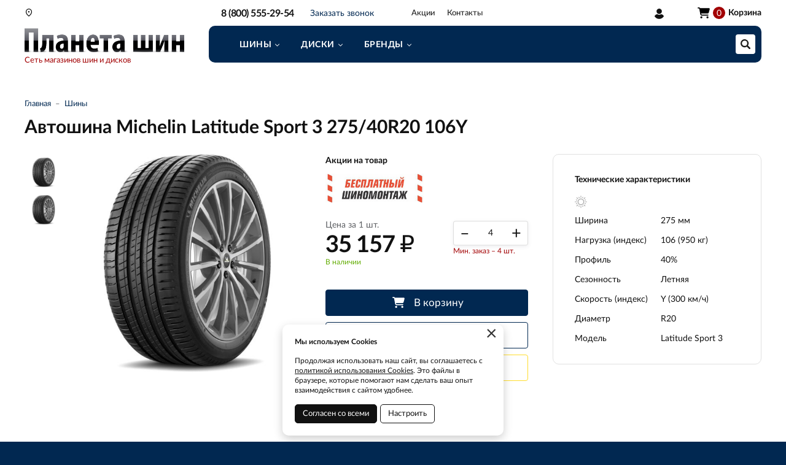

--- FILE ---
content_type: text/html; charset=UTF-8
request_url: https://www.shinplaneta.ru/product/275_40_20_y_106_0k-00042473/37076
body_size: 10114
content:
    <!DOCTYPE html>
    <html lang="ru">
    <head>
        <meta charset="UTF-8">
        <meta name="viewport" content="width=device-width, initial-scale=1.0">
        <meta name="format-detection" content="telephone=no"/>

        <meta name='yandex-verification' content='4dc889c277cfeea2'/>
        <meta name='google-site-verification' content=''>
        <meta name="csrf-param" content="_csrf">
<meta name="csrf-token" content="D8tHHbqNeZ2roCOXYOrpFYS1wmfZbxlLP0b8K4au7Kxg-gEl4sNA89rNbvUXrpBA3uz2A-kjfCpPCJVAz_e26Q==">
        <title>Купить шины Michelin Latitude Sport 3 275/40R20 106Y, сезонность: Летняя | Интернет-магазин Планета шин</title>
        <meta name="keywords" content="">
<meta name="description" content="Купить шины Michelin Latitude Sport 3 275/40R20 106Y (сезонность: Летняя) с бесплатной доставкой вы можете в интернет-магазине Планета шин. У нас: удобный поиск резины, выездной шиномонтаж. Большой выбор шин в наличии.">
<link href="https://www.shinplaneta.ru/product/275_40_20_y_106_0k-00042473/37076" rel="canonical">
<link href="/css/slick.min.css?v=1696304661" rel="stylesheet">
<link href="/assets/2e4106c6/jquery.fancybox.min.css?v=1552331228" rel="stylesheet">
<link href="/css/style.min.css?v=1748523642" rel="stylesheet">
        <link rel="icon" href="/img/favicon.ico" type="image/x-icon">

                	<!-- Google Tag Manager -->
<script>(function(w,d,s,l,i){w[l]=w[l]||[];w[l].push({'gtm.start':
new Date().getTime(),event:'gtm.js'});var f=d.getElementsByTagName(s)[0],
j=d.createElement(s),dl=l!='dataLayer'?'&l='+l:'';j.async=true;j.src=
'https://www.googletagmanager.com/gtm.js?id='+i+dl;f.parentNode.insertBefore(j,f);
})(window,document,'script','dataLayer','GTM-M5555ZNG');</script>
<!-- End Google Tag Manager -->

<!-- calltouch -->

<script>

(function(w,d,n,c){w.CalltouchDataObject=n;w[n]=function(){w[n]["callbacks"].push(arguments)};if(!w[n]["callbacks"]){w[n]["callbacks"]=[]}w[n]["loaded"]=false;if(typeof c!=="object"){c=[c]}w[n]["counters"]=c;for(var i=0;i<c.length;i+=1){p(c[i])}function p(cId){var a=d.getElementsByTagName("script")[0],s=d.createElement("script"),i=function(){a.parentNode.insertBefore(s,a)},m=typeof Array.prototype.find === 'function',n=m?"init-min.js":"init.js";s.async=true;s.src="https://mod.calltouch.ru/"+n+"?id="+cId;if(w.opera=="[object Opera]"){d.addEventListener("DOMContentLoaded",i,false)}else{i()}}})(window,document,"ct","cr1fq56p");

</script>

<!-- calltouch -->                
    </head>
    <body>

    <!-- Google Tag Manager (noscript) -->
<noscript><iframe src="https://www.googletagmanager.com/ns.html?id=GTM-M5555ZNG"
height="0" width="0" style="display:none;visibility:hidden"></iframe></noscript>
<!-- End Google Tag Manager (noscript) -->
    
    <div class="wrapper">
        <button type="button" class="nav-overlay"></button>

        <header class="header">

            <div class="top-line">
                <div class="container">
                    <a href="/" class="logo"></a>
                    <div class="logo-descriptor"><span>Сеть магазинов шин и дисков</span></div>
                    <a href="/user/orders" class="user-cabinet">
                        <span>Вход / регистрация</span>
                    </a>
                    <button class="nav-toggle" type="button"><span></span><span></span><span></span></button>
                </div>
            </div>

            <div class="cat-nav-line">
                <div class="container">
                    <div class="cat-nav-catalog hidden">
                        <ul><li class="has-dropdown"><a href="https://www.shinplaneta.ru/katalog/novokuzneck/siny"><span>Шины</span></a><ul><li class="has-dropdown"><a href="https://www.shinplaneta.ru/katalog/novokuzneck/siny/letnie"><span>Летние </span></a><ul><li><a href="https://www.shinplaneta.ru/katalog/novokuzneck/siny/letnie/r12"><span>R12</span></a></li><li><a href="https://www.shinplaneta.ru/katalog/novokuzneck/siny/letnie/r13"><span>R13</span></a></li><li><a href="https://www.shinplaneta.ru/katalog/novokuzneck/siny/letnie/r14"><span>R14</span></a></li><li><a href="https://www.shinplaneta.ru/katalog/novokuzneck/siny/letnie/r15"><span>R15</span></a></li><li><a href="https://www.shinplaneta.ru/katalog/novokuzneck/siny/letnie/r16"><span>R16</span></a></li><li><a href="https://www.shinplaneta.ru/katalog/novokuzneck/siny/letnie/r17"><span>R17</span></a></li><li><a href="https://www.shinplaneta.ru/katalog/novokuzneck/siny/letnie/r18"><span>R18</span></a></li><li><a href="https://www.shinplaneta.ru/katalog/novokuzneck/siny/letnie/r19"><span>R19</span></a></li><li><a href="https://www.shinplaneta.ru/katalog/novokuzneck/siny/letnie/r20"><span>R20</span></a></li><li><a href="https://www.shinplaneta.ru/katalog/novokuzneck/siny/letnie/r21"><span>R21</span></a></li><li><a href="https://www.shinplaneta.ru/katalog/novokuzneck/siny/letnie/r22"><span>R22</span></a></li></ul></li><li class="has-dropdown"><a href="https://www.shinplaneta.ru/katalog/novokuzneck/siny/zimnie"><span>Зимние шипованные</span></a><ul><li><a href="https://www.shinplaneta.ru/katalog/novokuzneck/siny/zimnie/r12"><span>R12</span></a></li><li><a href="https://www.shinplaneta.ru/katalog/novokuzneck/siny/zimnie/r13"><span>R13</span></a></li><li><a href="https://www.shinplaneta.ru/katalog/novokuzneck/siny/zimnie/r14"><span>R14</span></a></li><li><a href="https://www.shinplaneta.ru/katalog/novokuzneck/siny/zimnie/r15"><span>R15</span></a></li><li><a href="https://www.shinplaneta.ru/katalog/novokuzneck/siny/zimnie/r16"><span>R16</span></a></li><li><a href="https://www.shinplaneta.ru/katalog/novokuzneck/siny/zimnie/r17"><span>R17</span></a></li><li><a href="https://www.shinplaneta.ru/katalog/novokuzneck/siny/zimnie/r18"><span>R18</span></a></li><li><a href="https://www.shinplaneta.ru/katalog/novokuzneck/siny/zimnie/r19"><span>R19</span></a></li><li><a href="https://www.shinplaneta.ru/katalog/novokuzneck/siny/zimnie/r20"><span>R20</span></a></li><li><a href="https://www.shinplaneta.ru/katalog/novokuzneck/siny/zimnie/r21"><span>R21</span></a></li><li><a href="https://www.shinplaneta.ru/katalog/novokuzneck/siny/zimnie/r22"><span>R22</span></a></li></ul></li><li class="has-dropdown"><a href="https://www.shinplaneta.ru/katalog/novokuzneck/siny/zimnie-nesipovannye"><span>Зимние нешипованные</span></a><ul><li><a href="https://www.shinplaneta.ru/katalog/novokuzneck/siny/zimnie-nesipovannye/r13"><span>R13</span></a></li><li><a href="https://www.shinplaneta.ru/katalog/novokuzneck/siny/zimnie-nesipovannye/r14"><span>R14</span></a></li><li><a href="https://www.shinplaneta.ru/katalog/novokuzneck/siny/zimnie-nesipovannye/r15"><span>R15</span></a></li><li><a href="https://www.shinplaneta.ru/katalog/novokuzneck/siny/zimnie-nesipovannye/r16"><span>R16</span></a></li><li><a href="https://www.shinplaneta.ru/katalog/novokuzneck/siny/zimnie-nesipovannye/r17"><span>R17</span></a></li><li><a href="https://www.shinplaneta.ru/katalog/novokuzneck/siny/zimnie-nesipovannye/r18"><span>R18</span></a></li><li><a href="https://www.shinplaneta.ru/katalog/novokuzneck/siny/zimnie-nesipovannye/r19"><span>R19</span></a></li><li><a href="https://www.shinplaneta.ru/katalog/novokuzneck/siny/zimnie-nesipovannye/r20"><span>R20</span></a></li><li><a href="https://www.shinplaneta.ru/katalog/novokuzneck/siny/zimnie-nesipovannye/r21"><span>R21</span></a></li><li><a href="https://www.shinplaneta.ru/katalog/novokuzneck/siny/zimnie-nesipovannye/r22"><span>R22 </span></a></li></ul></li><li class="has-dropdown"><a href="https://www.shinplaneta.ru/katalog/novokuzneck/siny/brendy"><span>Бренды</span></a><ul><li><a href="https://www.shinplaneta.ru/katalog/novokuzneck/siny/brendy/pirelli"><span>Pirelli</span></a></li><li><a href="https://www.shinplaneta.ru/katalog/novokuzneck/siny/brendy/michelin"><span>Michelin</span></a></li><li><a href="https://www.shinplaneta.ru/katalog/novokuzneck/siny/brendy/yokohama"><span>Yokohama</span></a></li><li><a href="https://www.shinplaneta.ru/katalog/novokuzneck/siny/brendy/bridgestone"><span>Bridgestone</span></a></li><li><a href="https://www.shinplaneta.ru/katalog/novokuzneck/siny/brendy/continental"><span>Continental</span></a></li><li><a href="https://www.shinplaneta.ru/katalog/novokuzneck/siny/brendy/goodyear"><span>Goodyear</span></a></li><li><a href="https://www.shinplaneta.ru/katalog/novokuzneck/siny/brendy/goodride"><span>Goodride</span></a></li><li><a href="https://www.shinplaneta.ru/katalog/novokuzneck/siny/brendy/kama"><span>Kama</span></a></li><li><a href="https://www.shinplaneta.ru/katalog/novokuzneck/siny/brendy/viatti"><span>Viatti</span></a></li><li><a href="https://www.shinplaneta.ru/katalog/novokuzneck/siny/brendy/nokian"><span>Nokian</span></a></li><li><a href="https://www.shinplaneta.ru/katalog/novokuzneck/siny/brendy/gislaved"><span>Gislaved</span></a></li><li><a href="https://www.shinplaneta.ru/katalog/novokuzneck/siny/brendy/hankook"><span>Hankook</span></a></li><li><a href="https://www.shinplaneta.ru/katalog/novokuzneck/siny/brendy/hifly"><span>HiFly</span></a></li><li><a href="https://www.shinplaneta.ru/katalog/novokuzneck/siny/brendy/maxxis"><span>Maxxis</span></a></li><li><a href="https://www.shinplaneta.ru/katalog/novokuzneck/siny/brendy/mazzini"><span>Mazzini</span></a></li><li><a href="https://www.shinplaneta.ru/katalog/novokuzneck/siny/brendy/dunlop"><span>Dunlop</span></a></li><li><a href="https://www.shinplaneta.ru/katalog/novokuzneck/siny/brendy/laufenn"><span>Laufenn</span></a></li><li><a href="https://www.shinplaneta.ru/katalog/novokuzneck/siny/brendy/bfgoodrich"><span>BFGoodrich</span></a></li><li><a href="https://www.shinplaneta.ru/katalog/novokuzneck/siny/brendy/nexen"><span>Nexen</span></a></li></ul></li></ul></li><li class="has-dropdown"><a href="https://www.shinplaneta.ru/katalog/novokuzneck/diski"><span>Диски</span></a><ul><li class="has-dropdown"><a href="https://www.shinplaneta.ru/katalog/novokuzneck/diski/litye"><span>Литые</span></a><ul><li><a href="https://www.shinplaneta.ru/katalog/novokuzneck/diski/litye/r13"><span>R13</span></a></li><li><a href="https://www.shinplaneta.ru/katalog/novokuzneck/diski/litye/r14"><span>R14</span></a></li><li><a href="https://www.shinplaneta.ru/katalog/novokuzneck/diski/litye/r15"><span>R15</span></a></li><li><a href="https://www.shinplaneta.ru/katalog/novokuzneck/diski/litye/r16"><span>R16</span></a></li><li><a href="https://www.shinplaneta.ru/katalog/novokuzneck/diski/litye/r17"><span>R17</span></a></li><li><a href="https://www.shinplaneta.ru/katalog/novokuzneck/diski/litye/r18"><span>R18</span></a></li><li><a href="https://www.shinplaneta.ru/katalog/novokuzneck/diski/litye/r19"><span>R19</span></a></li><li><a href="https://www.shinplaneta.ru/katalog/novokuzneck/diski/litye/r20"><span>R20</span></a></li><li><a href="https://www.shinplaneta.ru/katalog/novokuzneck/diski/litye/r21"><span>R21</span></a></li><li><a href="https://www.shinplaneta.ru/katalog/novokuzneck/diski/litye/r22"><span> R22</span></a></li></ul></li><li class="has-dropdown"><a href="https://www.shinplaneta.ru/katalog/novokuzneck/diski/stampovannye"><span>Штампованные</span></a><ul><li><a href="https://www.shinplaneta.ru/katalog/novokuzneck/diski/stampovannye/r12"><span>R12</span></a></li><li><a href="https://www.shinplaneta.ru/katalog/novokuzneck/diski/stampovannye/r13"><span>R13</span></a></li><li><a href="https://www.shinplaneta.ru/katalog/novokuzneck/diski/stampovannye/r14"><span>R14</span></a></li><li><a href="https://www.shinplaneta.ru/katalog/novokuzneck/diski/stampovannye/r15"><span>R15</span></a></li><li><a href="https://www.shinplaneta.ru/katalog/novokuzneck/diski/stampovannye/r16"><span>R16</span></a></li><li><a href="https://www.shinplaneta.ru/katalog/novokuzneck/diski/stampovannye/r17"><span>R17</span></a></li><li><a href="https://www.shinplaneta.ru/katalog/novokuzneck/diski/stampovannye/r18"><span>R18</span></a></li><li><a href="https://www.shinplaneta.ru/katalog/novokuzneck/diski/stampovannye/r19"><span>R19</span></a></li><li><a href="https://www.shinplaneta.ru/katalog/novokuzneck/diski/stampovannye/r20"><span>R20</span></a></li></ul></li></ul></li></ul>                    </div>
                    
                    <ul class="cat-nav">
                                            </ul>

                    <button class="btn toggle-search" type="button"></button>
                    <div class="search-block ">
                        <button class="btn btn-close-search" type="button">&times;</button>
                        <div>
                                                            <form action="https://www.shinplaneta.ru/katalog/novokuzneck" method="get" id="search-form">
                                    <div class="search-group">
                                        <input type="search" onkeypress="if(event.keyCode==13){return false;}"
                                               onkeydown="if(event.keyCode==13){searchAction();}"
                                               name="q" class="form-control autocomplete" id="search-input" placeholder="Поиск в каталоге"
                                               value="">
                                        <div class="autocomplete-list hidden"></div>                                               
                                        <button class="btn btn-search" type="button" onclick="searchAction();"><i></i></button>
                                    </div>
                                </form>
                                                    </div>
                    </div>
                    
<div class="basket-block basket-empty" id="cart"><i>0</i><span>Корзина</span></div>
                </div>
            </div>

        </header>

        <div class="navigation-wrapper">
            <div class="container">                
                <a href="tel:" class="top-phone call-phone zphone">8 (800) 555-29-54</a>                
                
                <a href="#modal_order_call" class="top-phone-call fancybox-phone"><span>Заказать звонок</span></a>

                <div class="select-city">
                    <a class="select-city-link fancybox fancybox-ajax" href="/cities" data-href="/ajax/geolocation/cities"><span></span></a>                                    </div>
                
<nav class="top-nav">
    <ul><li><a href="https://www.shinplaneta.ru/akcii">Акции</a></li><li><a href="https://www.shinplaneta.ru/contact">Контакты</a></li></ul></nav>            </div>
        </div>

        <section class="content-wrapper">
            <script src="https://forma.tinkoff.ru/static/onlineScript.js"></script>
            
<div class="page-content">

    <div class="inner-page">
        <div class="container clearfix">
            <div class="catalog-page-head">
                <ol class="breadcrumb"><li><a href="/">Главная</a></li>
<li><a href="https://www.shinplaneta.ru/katalog/novokuzneck/siny" data-pjax="0">Шины</a></li>
</ol>                <h1>Автошина Michelin Latitude Sport 3 275/40R20 106Y</h1>
            </div>

            <div class="inner-content">

                <div class="product-wrapper">
                    <div class="product-main clearfix">
                        <div class="product-img img-lazy">
                            <div class="product-img-gallery">
                                                                    <a data-fancybox href="https://www.shinplaneta.ru/upload/img/thumbs/source/productimage/image/852bfc13-10be-45b0-ae98-5eea478c45e8_652f6124d7e93.jpg">
                                        <img class="img-responsive" data-lazy="https://www.shinplaneta.ru/upload/img/thumbs/product/productimage/image/852bfc13-10be-45b0-ae98-5eea478c45e8_652f6124d7e93.jpg" src="[data-uri]" alt="Michelin Latitude Sport 3 275/40R20 106Y">
                                    </a>
                                                                    <a data-fancybox href="https://www.shinplaneta.ru/upload/img/thumbs/source/productimage/image/c5d0d7b2-64ef-455d-bfe9-3d2f0018a2e8_6532b44509d59.jpg">
                                        <img class="img-responsive" data-lazy="https://www.shinplaneta.ru/upload/img/thumbs/product/productimage/image/c5d0d7b2-64ef-455d-bfe9-3d2f0018a2e8_6532b44509d59.jpg" src="[data-uri]" alt="Michelin Latitude Sport 3 275/40R20 106Y">
                                    </a>
                                                                                                
                            </div>
                                                            <div class="product-img-thumbs">
                                                                            <button class="btn active" type="button" data-slide="0">
                                            <img src="https://www.shinplaneta.ru/upload/img/thumbs/catalog_item/productimage/image/852bfc13-10be-45b0-ae98-5eea478c45e8_652f6124d7e93.jpg" alt="Michelin Latitude Sport 3 275/40R20 106Y">
                                        </button>
                                                                            <button class="btn " type="button" data-slide="1">
                                            <img src="https://www.shinplaneta.ru/upload/img/thumbs/catalog_item/productimage/image/c5d0d7b2-64ef-455d-bfe9-3d2f0018a2e8_6532b44509d59.jpg" alt="Michelin Latitude Sport 3 275/40R20 106Y">
                                        </button>
                                                                    </div>
                                                    </div>
                        <div class="product-buy">
                                                            <div class="product-actions clearfix">
                                    <p><strong>Акции на товар</strong></p>
                                                                            <a href="https://www.shinplaneta.ru/akcii/stacionarnyj-sinomontaz-0-r">
                                            <div class="img-lazy">
                                                <img src="https://www.shinplaneta.ru/upload/img/thumbs/action_small/action/image_in_product/255h75-ps_66e914757d2ba.jpg" alt="" class="img-responsive">
                                            </div>
                                            <div class="track-data hidden" data-info='{
                                                "id": "11",
                                                "name": "Стационарный шиномонтаж 0 р.",
                                                "creative": "Баннер в карточке товара",
                                                "position": "product-1"}'>
                                            </div>                                
                                        </a>
                                                                    </div>
                                                                                       
                            <div class="clearfix">
                                <div class="product-price-wrapper clearfix">
                                    <span>Цена за 1 шт.</span>
                                    <div class="product-price">
                                        <span>35 157 <b class="rub">₽</b></span>
                                    </div>
                                    <div class="item-stock in-stock">
                                                                                    В наличии                                                                            </div>
                                </div>
                                <div class="product-quantity-wrapper clearfix">
                                    <div class="item-quantity">
                                        <input class="item-quant" value="4" data-max="8">
                                    </div>
                                    <div class="clearfix"></div>
                                    <p class="small" style="float:right;width:122px;color:#A20003;line-height:1.1;margin:3px 0 0;">Мин. заказ – 4 шт.</p>
                                </div>
                            </div>
                                                            <a href="/cart" class="btn btn-primary btn-basket in-cart" data-pid="37076">
                                    <i class="icon-cart"></i>В корзину                                </a>                                
                                                                    <a class="btn btn-default one-click fancybox fancybox-ajax" href="/ajax/one-click?id=37076">Купить в один клик</a>                                                                <button 
                                    type="button" 
                                    class="btn btn-credit-tinkoff btn-credit-tinkoff_open" 
                                    data-promoCode="installment_0_0_3_6,0"
                                    data-title="Автошина Michelin Latitude Sport 3 275/40R20 106Y"
                                    data-price="35157"
                                >
                                    В рассрочку без %
                                </button>                                
                                                    </div>
                    </div>
                    <div class="product-chars clearfix">
                        <p><strong>Технические характеристики</strong></p>
                                                    <div class="item-season">
                                                                    <img src="/img/icon_season_summer.svg" alt="" title="Летняя">
                                                                                                                        
                            </div>
                                                 
                                                    <div class="chars-item clearfix">
                                <span>Ширина</span>
                                <span>
                                    275 мм                                </span>
                            </div>
                                                    <div class="chars-item clearfix">
                                <span>Нагрузка (индекс)</span>
                                <span>
                                    106 (950 кг)                                </span>
                            </div>
                                                    <div class="chars-item clearfix">
                                <span>Профиль</span>
                                <span>
                                    40%                                </span>
                            </div>
                                                    <div class="chars-item clearfix">
                                <span>Сезонность</span>
                                <span>
                                    Летняя                                </span>
                            </div>
                                                    <div class="chars-item clearfix">
                                <span>Скорость (индекс)</span>
                                <span>
                                    Y (300 км/ч)                                </span>
                            </div>
                                                    <div class="chars-item clearfix">
                                <span>Диаметр</span>
                                <span>
                                    R20                                </span>
                            </div>
                                                    <div class="chars-item clearfix">
                                <span>Модель</span>
                                <span>
                                    Latitude Sport 3                                </span>
                            </div>
                                            </div>
                </div>
                
                <div class="product-description">
                                    </div>

                                    <div class="related-items">
                        <div class="related-items-header">
                            <h2>Другие шины 275/40 R20</h2>
                            <a href="/katalog/novokuzneck/siny?prop0%5B37%5D%5B%5D=13&amp;prop0%5B40%5D%5B%5D=71&amp;prop0%5B43%5D%5B%5D=93">Посмотреть все товары</a>                        </div>
                        <div class="catalog-items clearfix">
                                                            <div class="catalog-item">
    <div>
                    <div class="cat-item-actions">
                                    <div class="cat-item-action tooltip-action" style="background:linear-gradient(to bottom, #33ccff 0%, #ccccff 100%);">
                        <span>Стационарный шиномонтаж 0 р.</span>
                    </div>
                    <div class="tooltip-action__content">
                        <div class="tooltip-action__content-body text-content">
                            <p><strong>Стационарный шиномонтаж 0 р.</strong></p>
                                                            <p>Снятие, установка, монтаж, демонтаж и балансировка четырех колес</p>
                                                        <a href="https://www.shinplaneta.ru/akcii/stacionarnyj-sinomontaz-0-r">Подробнее →</a>                        </div>
                    </div>
                            </div>
                <a href="https://www.shinplaneta.ru/product/275_40_20_y_106_0k-00064249/56912" data-pjax="0">
            <div class="item-img img-lazy">                
                <img data-lazy="https://www.shinplaneta.ru/upload/img/thumbs/catalog_item/productimage/image/db05d303-53ac-42d7-9c36-4ffbee938b90_652f3e77c42fa.jpg" src="[data-uri]" alt="" />
            </div>
            <div class="item-name">
                                    <div class="item-brand">Yokohama</div>
                    <span><strong>Advan Sport V105E</strong></span>
                    <span>
                        275/40 R20                    </span>
                    <div class="item-season">
                                                    <img src="/img/icon_season_summer.svg" alt="" title="Летняя">
                                                                                                
                    </div>
                                
                <div class="item-price">
                    <span>26 800 <b class="rub">₽</b></span>
                </div>
                <div class="item-stock in-stock">в наличии</div>                
            </div>
        </a>
        <div class="item-buy-wrap">
            <div class="clearfix"></div>
            <div class="item-buy">
                <a 
                    class="btn-one-click btn-credit-tinkoff_open" 
                    href="#" 
                    data-pjax="0"
                    data-promoCode="installment_0_0_3_6,0"
                    data-title="Автошина Yokohama Advan Sport V105E 275/40R20 106Y"
                    data-price="26800"
                >
                    В рассрочку без %
                </a>                
                <a href="/cart" class="btn btn-primary in-cart" 
                    title="В корзину" data-pjax="0" data-pid="56912">
                    <i class="icon-cart"></i>
                    <span>В корзину</span>
                </a>
            </div>
        </div>
        <div class="track-data hidden" data-info='{
            "id":"56912",
            "name":"Автошина Yokohama Advan Sport V105E 275/40R20 106Y",
            "price":"26800",
            "category":"Легковые шины",
            "list":"Related products",
            "position":1}'>
        </div>
    </div>
</div>                                                            <div class="catalog-item">
    <div>
                <a href="https://www.shinplaneta.ru/product/275_40_20_y_106_0k-00076902/53572" data-pjax="0">
            <div class="item-img img-lazy">                
                <img data-lazy="https://www.shinplaneta.ru/upload/img/thumbs/catalog_item/productimage/image/80447935-2b8c-4dbb-b0cb-040136dccbd2_652f40a15b25d.jpg" src="[data-uri]" alt="" />
            </div>
            <div class="item-name">
                                    <div class="item-brand">Tigar</div>
                    <span><strong>Summer SUV</strong></span>
                    <span>
                        275/40 R20                    </span>
                    <div class="item-season">
                                                    <img src="/img/icon_season_summer.svg" alt="" title="Летняя">
                                                                                                
                    </div>
                                
                <div class="item-price">
                    <span>9 799 <b class="rub">₽</b></span>
                </div>
                <div class="item-stock in-stock">в наличии</div>                
            </div>
        </a>
        <div class="item-buy-wrap">
            <div class="clearfix"></div>
            <div class="item-buy">
                <a 
                    class="btn-one-click btn-credit-tinkoff_open" 
                    href="#" 
                    data-pjax="0"
                    data-promoCode="installment_0_0_3_6,0"
                    data-title="Автошина Tigar Summer SUV 275/40R20 106Y XL"
                    data-price="9799"
                >
                    В рассрочку без %
                </a>                
                <a href="/cart" class="btn btn-primary in-cart" 
                    title="В корзину" data-pjax="0" data-pid="53572">
                    <i class="icon-cart"></i>
                    <span>В корзину</span>
                </a>
            </div>
        </div>
        <div class="track-data hidden" data-info='{
            "id":"53572",
            "name":"Автошина Tigar Summer SUV 275/40R20 106Y XL",
            "price":"9799",
            "category":"Легковые шины",
            "list":"Related products",
            "position":2}'>
        </div>
    </div>
</div>                                                            <div class="catalog-item">
    <div>
                    <div class="cat-item-actions">
                                    <div class="cat-item-action tooltip-action" style="background:linear-gradient(to bottom, #33ccff 0%, #ccccff 100%);">
                        <span>Стационарный шиномонтаж 0 р.</span>
                    </div>
                    <div class="tooltip-action__content">
                        <div class="tooltip-action__content-body text-content">
                            <p><strong>Стационарный шиномонтаж 0 р.</strong></p>
                                                            <p>Снятие, установка, монтаж, демонтаж и балансировка четырех колес</p>
                                                        <a href="https://www.shinplaneta.ru/akcii/stacionarnyj-sinomontaz-0-r">Подробнее →</a>                        </div>
                    </div>
                            </div>
                <a href="https://www.shinplaneta.ru/product/275_40_20_y_106_0k-00089690/25698" data-pjax="0">
            <div class="item-img img-lazy">                
                <img data-lazy="https://www.shinplaneta.ru/upload/img/thumbs/catalog_item/productimage/image/v8ae8a1162_6710b6864c8b1.jpg" src="[data-uri]" alt="" />
            </div>
            <div class="item-name">
                                    <div class="item-brand">Kumho</div>
                    <span><strong>Ecsta PS71</strong></span>
                    <span>
                        275/40 R20                    </span>
                    <div class="item-season">
                                                    <img src="/img/icon_season_summer.svg" alt="" title="Летняя">
                                                                                                
                    </div>
                                
                <div class="item-price">
                    <span>21 630 <b class="rub">₽</b></span>
                </div>
                <div class="item-stock in-stock">в наличии</div>                
            </div>
        </a>
        <div class="item-buy-wrap">
            <div class="clearfix"></div>
            <div class="item-buy">
                <a 
                    class="btn-one-click btn-credit-tinkoff_open" 
                    href="#" 
                    data-pjax="0"
                    data-promoCode="installment_0_0_3_6,0"
                    data-title="Автошина Kumho Ecsta PS71 275/40R20 106Y"
                    data-price="21630"
                >
                    В рассрочку без %
                </a>                
                <a href="/cart" class="btn btn-primary in-cart" 
                    title="В корзину" data-pjax="0" data-pid="25698">
                    <i class="icon-cart"></i>
                    <span>В корзину</span>
                </a>
            </div>
        </div>
        <div class="track-data hidden" data-info='{
            "id":"25698",
            "name":"Автошина Kumho Ecsta PS71 275/40R20 106Y",
            "price":"21630",
            "category":"Легковые шины",
            "list":"Related products",
            "position":3}'>
        </div>
    </div>
</div>                                                            <div class="catalog-item">
    <div>
                    <div class="cat-item-actions">
                                    <div class="cat-item-action tooltip-action" style="background:linear-gradient(to bottom, #33ccff 0%, #ccccff 100%);">
                        <span>Стационарный шиномонтаж 0 р.</span>
                    </div>
                    <div class="tooltip-action__content">
                        <div class="tooltip-action__content-body text-content">
                            <p><strong>Стационарный шиномонтаж 0 р.</strong></p>
                                                            <p>Снятие, установка, монтаж, демонтаж и балансировка четырех колес</p>
                                                        <a href="https://www.shinplaneta.ru/akcii/stacionarnyj-sinomontaz-0-r">Подробнее →</a>                        </div>
                    </div>
                            </div>
                <a href="https://www.shinplaneta.ru/product/275_40_20_x_106_0k-00109614/74475" data-pjax="0">
            <div class="item-img img-lazy">                
                <img data-lazy="/img/no-img/no-img_wheel.jpg" src="[data-uri]" alt="" />
            </div>
            <div class="item-name">
                                    <div class="item-brand">Kumho</div>
                    <span><strong>PS72</strong></span>
                    <span>
                        275/40 R20                    </span>
                    <div class="item-season">
                                                    <img src="/img/icon_season_summer.svg" alt="" title="Летняя">
                                                                                                
                    </div>
                                
                <div class="item-price">
                    <span>21 391 <b class="rub">₽</b></span>
                </div>
                <div class="item-stock in-stock">в наличии</div>                
            </div>
        </a>
        <div class="item-buy-wrap">
            <div class="clearfix"></div>
            <div class="item-buy">
                <a 
                    class="btn-one-click btn-credit-tinkoff_open" 
                    href="#" 
                    data-pjax="0"
                    data-promoCode="installment_0_0_3_6,0"
                    data-title="Автошина Kumho PS72 275/40R20 106X"
                    data-price="21391"
                >
                    В рассрочку без %
                </a>                
                <a href="/cart" class="btn btn-primary in-cart" 
                    title="В корзину" data-pjax="0" data-pid="74475">
                    <i class="icon-cart"></i>
                    <span>В корзину</span>
                </a>
            </div>
        </div>
        <div class="track-data hidden" data-info='{
            "id":"74475",
            "name":"Автошина Kumho PS72 275/40R20 106X",
            "price":"21391",
            "category":"Легковые шины",
            "list":"Related products",
            "position":4}'>
        </div>
    </div>
</div>                                                            <div class="catalog-item">
    <div>
                    <div class="cat-item-actions">
                                    <div class="cat-item-action tooltip-action" style="background:linear-gradient(to bottom, #33ccff 0%, #ccccff 100%);">
                        <span>Стационарный шиномонтаж 0 р.</span>
                    </div>
                    <div class="tooltip-action__content">
                        <div class="tooltip-action__content-body text-content">
                            <p><strong>Стационарный шиномонтаж 0 р.</strong></p>
                                                            <p>Снятие, установка, монтаж, демонтаж и балансировка четырех колес</p>
                                                        <a href="https://www.shinplaneta.ru/akcii/stacionarnyj-sinomontaz-0-r">Подробнее →</a>                        </div>
                    </div>
                            </div>
                <a href="https://www.shinplaneta.ru/product/275_40_20_w_106_0k-00095463/22058" data-pjax="0">
            <div class="item-img img-lazy">                
                <img data-lazy="https://www.shinplaneta.ru/upload/img/thumbs/catalog_item/productimage/image/408ae213-9a14-4ece-8f1f-5506be1303e4_6532368c60c41.jpg" src="[data-uri]" alt="" />
            </div>
            <div class="item-name">
                                    <div class="item-brand">Hifly</div>
                    <span><strong>Vigorous HP801</strong></span>
                    <span>
                        275/40 R20                    </span>
                    <div class="item-season">
                                                    <img src="/img/icon_season_summer.svg" alt="" title="Летняя">
                                                                                                
                    </div>
                                
                <div class="item-price">
                    <span>7 482 <b class="rub">₽</b></span>
                </div>
                <div class="item-stock in-stock">в наличии</div>                
            </div>
        </a>
        <div class="item-buy-wrap">
            <div class="clearfix"></div>
            <div class="item-buy">
                <a 
                    class="btn-one-click btn-credit-tinkoff_open" 
                    href="#" 
                    data-pjax="0"
                    data-promoCode="installment_0_0_3_6,0"
                    data-title="Автошина Hifly Vigorous HP801 275/40R20 116W"
                    data-price="7482"
                >
                    В рассрочку без %
                </a>                
                <a href="/cart" class="btn btn-primary in-cart" 
                    title="В корзину" data-pjax="0" data-pid="22058">
                    <i class="icon-cart"></i>
                    <span>В корзину</span>
                </a>
            </div>
        </div>
        <div class="track-data hidden" data-info='{
            "id":"22058",
            "name":"Автошина Hifly Vigorous HP801 275/40R20 116W",
            "price":"7482",
            "category":"Легковые шины",
            "list":"Related products",
            "position":5}'>
        </div>
    </div>
</div>                                                    </div>
                    </div>
                
            </div>

        </div>
    </div>

</div>


<script>
	//GTM
	(dataLayer = window.dataLayer || []).push({
		'ecommerce': {
		'detail': {
			 'products': [{
			   'id': '37076',
			   'name': 'Автошина Michelin Latitude Sport 3 275/40R20 106Y',
			   'price': '35157',
			   'category': '6093'
                //6093 - Vehicles & Parts > Vehicle Parts & Accessories > Motor Vehicle Parts > Motor Vehicle Wheel Systems > Motor Vehicle Tires > Automotive Tires
			 }]
		   }
			},
		 'event': 'GAEventEC',
		 'eCategory': 'eEC', 
		 'eAction': 'detail',
		 'eLabel': '',
		 'eNI': '1'
	 });
</script>

<script type="application/ld+json">
{
	"@context": "http://schema.org",
	"@type": "Product",
	"url": "https://www.shinplaneta.ru/product/275_40_20_y_106_0k-00042473/37076",
	"category": "6093",
			"brand": "Michelin",
	    "productID": "37076",
	"name": "Автошина Michelin Latitude Sport 3 275/40R20 106Y",
			"image": "https://www.shinplaneta.ru/upload/img/thumbs/product/productimage/image/852bfc13-10be-45b0-ae98-5eea478c45e8_652f6124d7e93.jpg",
	    "description": "Типоразмер: 275/40 R20, сезонность: Летняя",
	"itemCondition": "new",
	"offers": {
		"@type": "Offer",
		"availability": "http://schema.org/InStock",
		"price": "35157",
		"priceCurrency": "RUB",
        "url": "https://www.shinplaneta.ru/product/275_40_20_y_106_0k-00042473/37076"
	}
    }
</script>
        </section>

        <footer class="footer">

            <div class="footer-top clearfix">
                <div class="container">
                    <div class="footer-contacts">
                        <a href="tel:" class="footer-phone call-phone zphone">8 (800) 555-29-54</a>
                        <a class="btn btn-primary fancybox fancybox-ajax" href="/ajax/service-request?scenario=default&amp;gtm=SiteBottomForm">Заказать звонок</a>                        <div class="clearfix"></div>
                        <p>Новосибирск, ул. Северная, 15/1 <br/> Новосибирск, ул. Немировича-Данченко, 57 <br/>Новосибирск, ул. Татьяны Снежиной, 40/1<br/> --- <br/> Новокузнецк, ул. Транспортная 77б</p>
                    </div>
                    
                    
                                            <div class="footer-nav">
                                                    </div>
                                        <div class="footer-nav">
                        <div class="footer-nav-header">Компания</div>
                        <ul>                            
                            <li><a href="/akcii">Акции</a></li>
                            <li><a href="/contact">Контакты</a></li>
                            <li><a href="/dogovor-publicnoj-oferty">Договор оферты</a></li>
                            <li><a href="/politika-konfidencialnosti">Политика конфиденциальности</a></li>
                            <li><a href="/fajly-cookie">Файлы cookie</a></li>
                        </ul>
                    </div>
                </div>
            </div>

            <div class="footer-bottom clearfix">
                <div class="container">
                    <div class="footer-copyright">
                    	© 2008-2025. Планета шин — сеть магазинов шин и дисков.
                        <a href="https://aface.ru/" target="_blank" rel="nofollow" class="aface">
                        	<img src="/img/logo-aface.svg" alt="" class="img-responsive">Создание сайта                            
                        </a>
                    </div>
                </div>
            </div>

        </footer>

    </div>
    
    <div class="cookie-info" style="display:none">
        <noindex>
            <a href="#" class="cookie-info__close">×</a>
            <p><strong>Мы используем Cookies</strong></p>
            <p>Продолжая использовать наш сайт, вы соглашаетесь с <a href="/fajly-cookie">политикой использования Cookies</a>. Это файлы в браузере, которые помогают нам сделать ваш опыт взаимодействия с сайтом удобнее.</p>
            <div class="cookie-info__options">
                <label>
                    <input type="checkbox" checked disabled>Обязательные
                </label>
                <label>
                    <input type="checkbox" checked>Аналитические
                </label>
                <label>
                    <input type="checkbox" checked>Маркетинговые
                </label>
                <div class="cookie-info__btns">
                    <button type="button" class="btn cookie-info__btn-agree">Согласен с выбранными</button>
                </div>
            </div>
            <div class="cookie-info__btns">
                <button type="button" class="btn cookie-info__btn-agree">Согласен со всеми</button>
                <button type="button" class="btn cookie-info__btn-options">Настроить</button>
            </div>
        </noindex>
    </div>    

    
<div class="modal modal-form" id="modal_order_call">
    <div class="modal-content">
        <div class="modal-header">
            <h3>Заказать звонок</h3>
        </div>
        <div class="modal-body">
            <div>
                <form id="send-callback" action="/product/275_40_20_y_106_0k-00042473/37076" method="post">
<input type="hidden" name="_csrf" value="D8tHHbqNeZ2roCOXYOrpFYS1wmfZbxlLP0b8K4au7Kxg-gEl4sNA89rNbvUXrpBA3uz2A-kjfCpPCJVAz_e26Q==">                    <div class="form-group">
                        <div class="form-group field-callbackform-name required">
<label class="control-label" for="callbackform-name">Ваше имя</label>
<input type="text" id="callbackform-name" class="form-control" name="CallbackForm[name]" aria-required="true">

<div class="help-block"></div>
</div>                    </div>
                    <div class="form-group">
                        <div class="form-group field-callbackform-phone required">
<label class="control-label" for="callbackform-phone">Телефон</label>
<input type="text" id="callbackform-phone" class="form-control maskphone" name="CallbackForm[phone]" aria-required="true">

<div class="help-block"></div>
</div>                    </div>
                    <div class="small text-content">
                        <div class="form-group checkbox field-callbackform-is_agree">
<label>
<input type="hidden" name="CallbackForm[is_agree]" value="0"><input type="checkbox" id="callbackform-is_agree" name="CallbackForm[is_agree]" value="1">
<span>Заполняя данную форму, вы принимаете <a href="/politika-konfidencialnosti">условия обработки и использования</a> персональных данных.</span></label>
<div class="help-block"></div>
</div>                    </div>
                    <button type="submit" class="btn btn-primary">Отправить заявку</button>                </form>            </div>
        </div>
    </div>
</div>

    <div class="modal modal-form" id="modal_after_cart">
        <div class="modal-content">
            <div class="modal-header">
                <h3>Товар добавлен в корзину</h3>
            </div>
            <div class="modal-body">
                <a href="/cart" class="btn btn-primary" style="display:block">Оформить заказ</a>
                <button type="button" onclick="CloseModal();" class="btn btn-default" style="margin-top:10px">Продолжить покупки</button>
            </div>
        </div>
    </div>

    <script src="/assets/ef53755b/jquery.min.js?v=1693229950"></script>
<script src="/assets/2e4106c6/jquery.fancybox.min.js?v=1552331228"></script>
<script src="/js/bootstrap-touchspin.min.js?v=1696304661"></script>
<script src="/js/slick.min.js?v=1696304661"></script>
<script src="/assets/e441d4bf/yii.js?v=1739476948"></script>
<script src="/js/jquery.masked-input.min.js?v=1696304661"></script>
<script src="/js/scripts.js?v=1749183486"></script>
<script src="/js/cart.js?v=1696304661"></script>
<script src="/assets/e441d4bf/yii.activeForm.js?v=1739476948"></script>
<script>jQuery(function ($) {
                                    //GTM
                                    $('.product-actions a').each(function() {
                                        var track_data_div = $(this).find('.track-data'),
                                            track_data = JSON.parse(track_data_div.attr('data-info'));	
                                        PromoViewGTM(track_data);
                                    });
                                    $(document).on('click', '.product-actions a', function(){
                                        var track_data_div = $(this).find('.track-data'),
                                            track_data = JSON.parse(track_data_div.attr('data-info'));	
                                        PromoClickGTM(track_data);
                                    });
    // Product gallery
    if ($('.product-img-gallery').length) {
        $('.product-img-gallery').slick({
            speed: 200,
            arrows: false,
            dots: false,
            infinite: false,
            slidesToShow: 1,
            fade: true,
            swipe: false
        });  
    }
    $(document).on('click', '.product-img-thumbs .btn', function() {
        var index = $(this).attr('data-slide');
        $(this).siblings('.btn').removeClass('active');
        $(this).addClass('active');
        $('.product-img-gallery').slick('slickGoTo', index);
    });    
jQuery('#send-callback').yiiActiveForm([{"id":"callbackform-name","name":"name","container":".field-callbackform-name","input":"#callbackform-name","enableAjaxValidation":true,"validateOnChange":false,"validateOnBlur":false},{"id":"callbackform-phone","name":"phone","container":".field-callbackform-phone","input":"#callbackform-phone","enableAjaxValidation":true,"validateOnChange":false,"validateOnBlur":false},{"id":"callbackform-is_agree","name":"is_agree","container":".field-callbackform-is_agree","input":"#callbackform-is_agree","enableAjaxValidation":true,"validateOnChange":false,"validateOnBlur":false}], {"validationUrl":"\/ajax\/callback\/validate"});
    $('#send-callback').on('beforeSubmit', function(event, jqXHR, settings) {
        var form = $(this),
            successText = '<div class="form-text-success text-center"><h4>Ваша заявка отправлена</h4><p>Оператор перезвонит вам в течение часа.</p><p>Рабочее время контакт-центра: 09:00 - 19:00 в рабочие дни, 10:00 - 18:00 в субботу, выходной в воскресенье.</p></div>';
        if (form.find('.has-error').length) {
            return false;
        }
        
        var current_url = window.location.href,
            name = $('form#send-callback #callbackform-name').val(),
            phone = $('form#send-callback #callbackform-phone').val().replace(/\D/g, ''),
            contact_id = '',
            utm_source = '',
            utm_medium = '',
            utm_campaign = '',
            utm_content = '',
            utm_term = '',          
            client_id = '';            
        
        $.ajax({
            url: '/ajax/callback/send',
            type: 'post',
            data: form.serialize(),
            success: function(response) {
                $('#modal_order_call .modal-body').html(successText); 
                
                
                var data_obj_pp = {
                    url: location.href,
                    form_name: 'call_order',
                    name: name,
                    phone: phone,
                    comment: '',
                    utm_source: utm_source,
                    utm_medium: utm_medium,
                    utm_campaign: utm_campaign,
                    utm_content: utm_content,
                    utm_term: utm_term,
                    yaID: client_id
                };
                sendToPastPanel(data_obj_pp);
                
                
                /*
                var bitrix_url = 'https://crm.kolecity.ru/rest/1/gh7px12gxof7yv7g/crm.deal.add.json?filelds[TITLE]=[shinplaneta.ru]&fields[ASSIGNED_BY_ID]=14&fields[PHONE][0][VALUE_TYPE]=WORK&fields[UF_CRM_FORMNAME]=Запрос_обратного_звонка&fields[SOURCE_ID]=field-name-27';
        
                bitrix_url = bitrix_url + '&fields[NAME]=' + name + '&fields[SOURCE_DESCRIPTION]=' + current_url;   
        
                $.ajax({
                    url: 'https://crm.kolecity.ru/rest/1/gh7px12gxof7yv7g/crm.contact.list.json?FILTER[PHONE]=' + phone,
                    type: 'POST',
                    success: function(response) {                        
                        if (response.result.length) {
                            contact_id = response.result[0].ID;                            
                            $.ajax({
                                url: 'https://crm.kolecity.ru/rest/1/gh7px12gxof7yv7g/crm.deal.list.json?FILTER[CONTACT_ID]=' + contact_id + '&FILTER[STAGE_ID]=C6:NEW&FILTER[CATEGORY_ID]=6',
                                type: 'POST',
                                success: function(response) {
                                    if (! response.result.length) {
                                        $.post(bitrix_url + '&fields[CONTACT_ID]=' + contact_id);
                                    }
                                }
                            });                            
                        } else {                            
                            $.ajax({
                                url: 'https://crm.kolecity.ru/rest/1/gh7px12gxof7yv7g/crm.contact.add.json?fields[NAME]=' + name + '&fields[OPENED]=Y&fields[ASSIGNED_BY_ID]=14&fields[PHONE][0][VALUE_TYPE]=WORK&fields[PHONE][0][VALUE]=' + phone,
                                type: 'POST',
                                success: function(response) {
                                    contact_id = response.result;                                    
                                    $.post(bitrix_url + '&fields[CONTACT_ID]=' + contact_id);
                                }
                            });                            
                        }                        
                    }
                });
                */
                
                
                var ct_site_id = '70172';
                var ct_data = {             
                    fio: name,
                    phoneNumber: phone,
                    subject: 'Заявка с сайта',
                    comment: 'Запрос_обратного_звонка',
                    requestUrl: location.href,
                    sessionId: window.ct('calltracking_params','cr1fq56p').sessionId 
                };
                jQuery.ajax({  
                    url: 'https://api.calltouch.ru/calls-service/RestAPI/requests/'+ct_site_id+'/register/',      
                    dataType: 'json',         
                    type: 'POST',          
                    data: ct_data
                });                

                (dataLayer = window.dataLayer || []).push({
                    'eCategory':'callbackForm',
                    'eAction':'send',
                    'eNI':'1',
                    'event':'GAEvent'
                });
                
                //yaCounter33267050.reachGoal('zvonok_header');
            }
        });
        return false;
    });
});</script>    </body>
    </html>



--- FILE ---
content_type: text/css
request_url: https://www.shinplaneta.ru/css/style.min.css?v=1748523642
body_size: 21757
content:
button,hr,input{overflow:visible}audio,canvas,progress,video{display:inline-block}progress,sub,sup{vertical-align:baseline}[type=checkbox],[type=radio],legend{box-sizing:border-box;padding:0}html{font-family:sans-serif;line-height:1.15;-ms-text-size-adjust:100%;-webkit-text-size-adjust:100%}body{margin:0}article,aside,details,figcaption,figure,footer,header,main,menu,nav,section{display:block}h1{font-size:2em;margin:.67em 0}figure{margin:1em 40px}hr{box-sizing:content-box;height:0}code,kbd,pre,samp{font-family:monospace,monospace;font-size:1em}a{background-color:transparent;-webkit-text-decoration-skip:objects}a:active,a:hover{outline-width:0}abbr[title]{border-bottom:none;text-decoration:underline;text-decoration:underline dotted}b,strong{font-weight:bolder}dfn{font-style:italic}mark{background-color:#ff0;color:#000}small{font-size:80%}sub,sup{font-size:75%;line-height:0;position:relative}sub{bottom:-0.25em}sup{top:-0.5em}audio:not([controls]){display:none;height:0}img{border-style:none}svg:not(:root){overflow:hidden}button,input,optgroup,select,textarea{font-family:sans-serif;font-size:100%;line-height:1.15;margin:0}button,select{text-transform:none}[type=reset],[type=submit],button,html [type=button]{-webkit-appearance:button}[type=button]::-moz-focus-inner,[type=reset]::-moz-focus-inner,[type=submit]::-moz-focus-inner,button::-moz-focus-inner{border-style:none;padding:0}[type=button]:-moz-focusring,[type=reset]:-moz-focusring,[type=submit]:-moz-focusring,button:-moz-focusring{outline:ButtonText dotted 1px}fieldset{border:1px solid silver;margin:0 2px;padding:.35em .625em .75em}legend{color:inherit;display:table;max-width:100%;white-space:normal}textarea{overflow:auto}[type=number]::-webkit-inner-spin-button,[type=number]::-webkit-outer-spin-button{height:auto}[type=search]{-webkit-appearance:textfield;outline-offset:-2px}[type=search]::-webkit-search-cancel-button,[type=search]::-webkit-search-decoration{-webkit-appearance:none}::-webkit-file-upload-button{-webkit-appearance:button;font:inherit}summary{display:list-item}[hidden],template{display:none}.tipso_bubble,.tipso_bubble>.tipso_arrow{-webkit-box-sizing:border-box;-moz-box-sizing:border-box;box-sizing:border-box}.tipso_bubble{position:absolute;text-align:center;border-radius:6px;z-index:9999}.tipso_style{cursor:help;border-bottom:1px dotted}.tipso_title{border-radius:6px 6px 0 0}.tipso_content{word-wrap:break-word;padding:.5em}.tipso_bubble.tiny{font-size:.6rem}.tipso_bubble.small{font-size:.8rem}.tipso_bubble.default{font-size:1rem}.tipso_bubble.large{font-size:1.2rem;width:100%}.tipso_bubble>.tipso_arrow{position:absolute;width:0;height:0;border:8px solid;pointer-events:none}.tipso_bubble.top>.tipso_arrow{border-top-color:#000;border-right-color:transparent;border-left-color:transparent;border-bottom-color:transparent;top:100%;left:50%;margin-left:-8px}.tipso_bubble.bottom>.tipso_arrow{border-bottom-color:#000;border-right-color:transparent;border-left-color:transparent;border-top-color:transparent;bottom:100%;left:50%;margin-left:-8px}.tipso_bubble.left>.tipso_arrow{border-left-color:#000;border-top-color:transparent;border-bottom-color:transparent;border-right-color:transparent;top:50%;left:100%;margin-top:-8px}.tipso_bubble.right>.tipso_arrow{border-right-color:#000;border-top-color:transparent;border-bottom-color:transparent;border-left-color:transparent;top:50%;right:100%;margin-top:-8px}.tipso_bubble .top_right_corner,.tipso_bubble.top_right_corner{border-bottom-left-radius:0}.tipso_bubble .bottom_right_corner,.tipso_bubble.bottom_right_corner{border-top-left-radius:0}.tipso_bubble .top_left_corner,.tipso_bubble.top_left_corner{border-bottom-right-radius:0}.tipso_bubble .bottom_left_corner,.tipso_bubble.bottom_left_corner{border-top-right-radius:0}@font-face{font-family:'Lato';src:url('../fonts/Lato-Regular.eot');src:url('../fonts/Lato-Regular.eot?#iefix') format('embedded-opentype'),url('../fonts/Lato-Regular.woff2') format('woff2'),url('../fonts/Lato-Regular.woff') format('woff'),url('../fonts/Lato-Regular.ttf') format('truetype');font-weight:normal;font-style:normal}@font-face{font-family:'Lato';src:url('../fonts/Lato-Bold.eot');src:url('../fonts/Lato-Bold.eot?#iefix') format('embedded-opentype'),url('../fonts/Lato-Bold.woff2') format('woff2'),url('../fonts/Lato-Bold.woff') format('woff'),url('../fonts/Lato-Bold.ttf') format('truetype');font-weight:600;font-style:normal}html,body{height:100%;margin:0;padding:0;border:0}body{font-family:'Lato',sans-serif;font-size:14px;line-height:1.6;color:#111;background:#012851;position:relative}*{-webkit-box-sizing:border-box;-moz-box-sizing:border-box;box-sizing:border-box}*:before,*:after{-webkit-box-sizing:border-box;-moz-box-sizing:border-box;box-sizing:border-box}.clearfix:before,.clearfix:after{display:table;content:''}.clearfix:after{clear:both}.clearfix-mobile{display:none}.hidden{display:none !important}.img-responsive{display:block;max-width:100%}.text-center{text-align:center}*::-webkit-input-placeholder{color:#707278}*:-moz-placeholder{color:#707278 !important}*::-moz-placeholder{color:#707278 !important}*:-ms-input-placeholder{color:#707278 !important}a,button,.btn{outline:none !important}a{color:#111;text-decoration:none !important}.radio>label{cursor:pointer}h1{font-size:30px;font-weight:600;line-height:1.2;margin:0 0 25px}h2{font-size:24px;font-weight:600;line-height:1.2;margin:0 0 25px}h3,.h3{font-size:20px;font-weight:600;line-height:1.3;margin:0 0 20px}h4,.h4{font-size:17px;font-weight:600;line-height:1.3;margin:0 0 15px}p{margin:0 0 15px}.small{font-size:12px}hr{border:none;border-bottom:1px solid #e1e1e1;margin:25px 0}.form-control{font-family:'Lato',sans-serif;font-size:14px;color:#111;border-radius:4px !important;box-shadow:0 2px 6px rgba(76,80,94,0.1);border:1px solid #ddd;display:block;width:100%;padding:0 15px;height:40px;line-height:40px;outline:none !important}.form-control:focus{border-color:#012851 !important}.form-control[disabled],.form-control[readonly]:not(.maskdate),fieldset[disabled] .form-control{cursor:not-allowed;background-color:#eee;border-color:#ddd;opacity:1}.form-control-disabled{cursor:default !important;background-color:#fff !important}.has-error .form-control{border-color:#f56432 !important}.has-error .help-block,.help-block-error{color:#f56432;font-size:12px}.form-group{margin-bottom:20px;position:relative}.form-group label{display:block;margin-bottom:2px;color:#5c5e63}.form-inline label{margin:0;position:absolute;z-index:1;left:0;top:0;height:40px;border:1px solid #e1e1e1;border-radius:4px 0 0 4px;background:#fff;width:122px;padding:0 12px;line-height:1;display:flex;align-items:center}.textarea-group label{width:100% !important;border-radius:4px 4px 0 0}.form-inline .form-control{position:relative;z-index:0;padding-left:135px}.form-inline select.form-control{border-left:130px solid #fff !important;padding-left:0}.textarea-group .form-control{padding-left:15px;padding-top:45px}select{background:#fff}textarea.form-control{resize:vertical;min-height:40px;height:auto;line-height:1.5;padding:10px 20px}.autocomplete-list{position:absolute;z-index:100;top:100%;left:0;right:0;max-height:180px;overflow:auto;padding:8px 0;background:#fff;box-shadow:0 15px 25px rgba(76,80,94,0.1)}.autocomplete-list a{display:block;background:none;text-align:left;padding:3px 10px;line-height:1.2;padding:5px 10px}.autocomplete-list a:hover{color:#000}button,.btn{font-family:'Lato';font-size:17px;line-height:1;padding:12px 25px;border-radius:4px;border:none !important;box-shadow:none !important;text-decoration:none !important;cursor:pointer;text-align:center}.btn-primary{background:#012851 !important;color:#fff !important;border:1px solid #012851 !important}.btn-primary:hover,.btn-primary:focus{background:#012e53 !important;border-color:#012e53 !important}.btn-default{background:#fff !important;color:#012851 !important;border:1px solid #012851 !important}.btn-default:hover,.btn-default:focus{color:#A20003 !important;border-color:#A20003 !important}.btn-fixed{position:fixed;z-index:999;left:50%;bottom:0;transform:translateX(-50%);border-radius:4px 4px 0 0;box-shadow:0 -2px 10px rgba(76,80,94,0.2) !important}.btn-scroll-top{position:fixed;z-index:9999;bottom:-40px;right:20px;display:block;width:40px;height:40px;padding:0;opacity:0;visibility:hidden;background:#242422;border-radius:4px;transition:.3s}.btn-scroll-top.fixed{visibility:visible;bottom:20px;opacity:.8}.btn-scroll-top:hover{opacity:1}.btn-scroll-top:after{content:'';display:block;width:10px;height:10px;background:url(../img/icon_arrow-white.svg) no-repeat center / contain;position:absolute;left:50%;top:50%;transform:translate(-50%, -50%) rotate(180deg)}.yellow{color:#012851}.icon-success{display:block;margin:0 auto 20px;width:45px;height:45px;background:url(../img/icon_success.svg) no-repeat center / contain}.icon-date{display:inline-block;vertical-align:middle;width:20px;height:20px;margin-right:12px;margin-top:-3px;background:url(../img/icon_calendar.svg) no-repeat center / contain}.icon-card-personal{display:inline-block;vertical-align:middle;width:20px;height:20px;margin-right:12px;margin-top:-3px;background:url(../img/icon_personal-card.svg) no-repeat center / contain}.rub{font-family:"Helvetica Neue",Helvetica,Arial,sans-serif;font-weight:normal}.card-item{display:block;background:#fff;border-radius:12px;box-shadow:0 4px 10px rgba(76,80,94,0.1);transition:.2s}.card-item:hover{box-shadow:0 4px 25px rgba(76,80,94,0.2)}.img-lazy img{display:block;max-width:100%;margin:0 auto;height:auto;opacity:0;transition:.3s .1s}.img-lazy.loaded img{opacity:1}.tooltip{display:inline-block;vertical-align:top;margin-top:-5px;margin-left:3px;width:22px;height:22px;border-radius:50%;border:none;background:#ccc;text-align:center;cursor:default;font-weight:600;font-size:15px !important;font-style:normal;line-height:22px}.tipso_bubble{font-size:14px !important;text-align:left;line-height:1.4;border-radius:4px;box-shadow:0 4px 15px rgba(76,80,94,0.2);color:#5d5f63 !important;padding:10px}.flatpickr-calendar{font-size:13px !important;top:100% !important;left:0 !important;width:320px !important}.flatpickr-rContainer{display:block !important;margin:0 auto}.flatpickr-day{height:30px !important;line-height:30px !important}.flatpickr-day.selected{background:#012851 !important;border-color:#012851 !important;color:#fff !important}.flatpickr-current-month{font-size:15px !important;line-height:1.3 !important;padding-top:8px !important}.flatpickr-confirm{margin:0 -1px -1px;border-radius:0 0 4px 4px;width:auto !important}.flatpickr-innerContainer+.flatpickr-confirm{margin-top:10px}.nav-tabs{margin:0;list-style:none;padding:0;position:relative;z-index:1;font-size:0}.nav-tabs li{display:inline-block;vertical-align:top}.nav-tabs li a{font-size:17px;font-weight:600;display:block;padding:10px 20px;text-align:center}.nav-tabs li:not(.active) a{color:#5d5f63}.nav-tabs li:not(.active) a:hover{color:#111}.nav-tabs li.active a{color:#111}.nav-tabs li a span{display:inline-block;border-bottom:1px dashed}.nav-tabs li:not(.active) a span{border-color:#b7b7b7}.nav-tabs li:not(.active) a:hover span{border-color:#111}.tab-content{margin-top:-1px}.tab-pane{display:none}.tab-pane.active{display:block}.row{margin:0 -17px}.row .col-3{float:left;width:33.33%;padding:0 17px}.wrapper{position:relative;overflow:hidden;background:#fff}.container{position:relative;margin:0 auto;width:1360px}.nav-overlay{display:block;width:100%;padding:0;position:absolute;top:0;left:0;right:0;bottom:0;background:rgba(36,36,34,0.7);z-index:10001;visibility:hidden;opacity:0;transition:.3s}.nav-opened .nav-overlay{visibility:visible;opacity:1}.content-wrapper{position:relative;left:0;transition:transform .3s cubic-bezier(.2, .8, .4, 1)}.nav-opened .content-wrapper{transform:translateX(240px)}.no-scroll{overflow:hidden}.fancybox-bg{background:rgba(36,36,34,0.7)}.fancybox-is-open .fancybox-bg{opacity:1}.fancybox-slide>div{padding:0}.modal .fancybox-close-small{top:5px;right:5px}.modal .fancybox-close-small:after{font-family:'Lato',sans-serif;font-size:28px;font-weight:normal;background:none !important;color:#111;outline:none;content:"×";position:absolute;top:7px;right:5px;width:30px;height:30px;text-align:center;border-radius:50%;border-width:0;z-index:2}.modal .fancybox-close-small:hover:after{color:#A20003}.modal .fancybox-close-small svg{display:none}.modal{font-family:'Lato',sans-serif;background:#fff;border-radius:12px;margin:0 !important;opacity:0;visibility:hidden;transform:translateY(30px) scale(.9, .9);transition:.2s}.modal:not(.modal-ajax){display:none}.modal-animated{opacity:1;visibility:visible;transform:translateY(0) scale(1, 1)}.modal-body{padding:30px}.modal-header{padding:12px 20px;text-align:center;border-bottom:1px solid #e1e1e1}.modal-header h3{margin:0;padding:0 30px}.modal-form{width:380px}.modal-form.fancybox-content{overflow:visible}.modal-form .btn{width:100%}.modal-video{max-width:1000px}video{display:block}.modal-video .fancybox-close-small:after{background:#fff !important;border-radius:50% !important}.modal-warehouse{width:1260px}.modal-warehouse .modal-body{padding:0 !important}.header{position:relative;z-index:9999;height:140px;background:#fff}.top-line{position:absolute;z-index:1000;left:0;right:0;top:0}.logo{width:260px;height:50px;position:absolute;left:0;top:40px;background:url(../img/logo.png) no-repeat center / contain}.logo-descriptor{position:absolute;left:0;top:92px;display:flex;line-height:1;font-size:13px;color:#A20003}.user-cabinet{position:absolute;z-index:2;right:150px;top:14px;line-height:1;color:#111}.user-cabinet:hover{color:#012851}.user-cabinet:before{content:'';display:inline-block;vertical-align:middle;margin-right:8px;width:17px;height:17px;background:url(../img/icon_user-black.svg) no-repeat center top / contain}.user-cabinet span{display:inline-block;vertical-align:middle}.top-phone{font-size:16px;font-weight:600;letter-spacing:-0.5px;line-height:1;position:absolute;left:350px;top:14px;color:#111;cursor:default}.top-phone-call{position:absolute;left:495px;top:14px;color:#012851;line-height:1.2}.top-phone-call:hover{color:#A20003}.navigation-wrapper{position:absolute;z-index:10000;left:0;top:0;right:0;height:0;transition:left .25s ease-out}.top-nav{position:absolute;left:670px;top:5px}.top-nav ul{margin:0;padding:0;list-style:none}.top-nav>ul>li{float:left;margin-right:35px}.top-nav>ul>li>a{line-height:1;display:block;color:#111;padding:10px 0}.top-nav>ul>li>a:hover{color:#012851}.top-nav .has-dropdown{position:relative}.top-nav .has-dropdown>a::after{content:'';display:inline-block;width:7px;height:7px;vertical-align:middle;background:url(../img/icon_arrow.svg) no-repeat center / contain;margin-left:6px}.top-nav .has-dropdown>ul{position:absolute;top:100%;left:-20px;border-radius:0 0 6px 6px;padding:6px 20px 15px;box-shadow:0 2px 10px rgba(0,0,0,0.15);background:#fff;min-width:140px;display:none}.top-nav .has-dropdown:hover>ul{display:block}.top-nav .has-dropdown>ul a{display:block;margin-top:8px;color:#111;line-height:1.4;white-space:nowrap}.top-nav .has-dropdown>ul a:hover{color:#012851}.basket-block{display:block;color:#111;position:absolute;right:0;top:-42px}.basket-block:before{content:'';display:inline-block;vertical-align:middle;margin-right:5px;width:20px;height:20px;background:url(../img/icon_cart.svg) no-repeat center / contain}.basket-block i{font-style:normal;line-height:22px;text-align:center;display:inline-block;vertical-align:middle;width:20px;height:20px;border-radius:50%;margin-right:5px;background:#A20003;color:#fff}.basket-block span{font-weight:600;font-size:14px;line-height:1.3;display:inline-block;vertical-align:middle}.basket-block:not(.basket-empty):hover span{color:#A20003}.basket-empty{cursor:default}.search-block{position:absolute;right:10px;top:1px}.search-opened .search-block{display:block}.search-group{position:relative;width:295px}.search-group .form-control{position:relative;z-index:0;height:38px;line-height:38px;padding:0 55px 0 10px}.btn-search{position:absolute;z-index:1;right:0;top:0;border:none !important;height:38px;padding:0;width:42px;text-align:center;border-radius:0 4px 4px 0;background:none}.btn-search i{display:inline-block;vertical-align:middle;position:relative;top:0;width:16px;height:16px;background:url(../img/icon_search.svg) no-repeat center / contain}.nav-toggle{position:absolute;left:0;top:0;background:none !important;border:none !important;border-radius:0;width:45px;height:45px;z-index:2;padding:0 10px;display:none}.nav-toggle span{display:block;height:2px;margin:6px 0;background:#111}.toggle-search{padding:0;width:32px;height:32px;background:#fff;display:none;position:absolute;right:10px;top:4px}.search-opened .toggle-search{display:none}.toggle-search:before{content:'';display:inline-block;vertical-align:middle;width:16px;height:16px;margin-top:-3px;background:url(../img/icon_search.svg) no-repeat center / contain}.btn-close-search{display:none;position:absolute;right:-40px;top:4px;width:32px;height:32px;padding:0;background:none;color:#fff;font-family:'Lato';font-size:28px}.search-opened .btn-close-search{display:block}.cat-nav-line{position:absolute;z-index:999;left:0;right:0;top:52px}.cat-nav-line>.container::before{content:'';position:absolute;left:300px;right:0;top:-10px;height:60px;border-radius:10px;background:#012851}.cat-nav-line ul{padding:0;margin:0;list-style:none}ul.cat-nav{margin-left:335px}.search-opened .cat-nav{display:none}.cat-nav>li,.cat-service>li{float:left;position:relative;margin-right:5px}.cat-shop-wrapper>a,.cat-service>li a,.cat-service>li button{display:block;color:#fff;position:relative;z-index:2;padding:10px 15px;font-weight:600;font-size:14px;letter-spacing:.5px;text-transform:uppercase;line-height:1.3;border:none !important;border-radius:4px 4px 0 0;background:none;margin-top:2px}.cat-service-wrapper>a{display:none}.cat-nav a span,.cat-nav button span{display:block;position:relative}.cat-nav>li:hover>a,.cat-service>li:hover>a,.cat-service>li:hover>button,.cat-service>li>ul li a:hover{color:rgba(255,255,255,0.6)}.cat-nav>li.has-dropdown>a span:after,.cat-service>li.has-dropdown button span:after{content:'';display:inline-block;width:7px;height:7px;vertical-align:middle;background:url(../img/icon_arrow-white.svg) no-repeat center / contain;margin-left:6px}.cat-shop-wrapper>ul{display:none;position:absolute;width:470px;top:100%;left:0;margin-top:-1px;background:#fff;border-radius:0 4px 4px 4px;border:1px solid #e1e1e1;box-shadow:0 4px 10px rgba(76,80,94,0.1);padding:20px 25px}.cat-service>li.has-dropdown>ul{display:none;position:absolute;width:300px;top:100%;left:0;margin-top:-1px;background:#fff;border-radius:0 4px 4px 4px;border:1px solid #e1e1e1;box-shadow:0 4px 10px rgba(76,80,94,0.1);padding:20px 25px}.cat-service>li.has-dropdown>ul li+li{margin-top:15px}.cat-service>li.has-dropdown>ul li a{display:inline-block;padding:0;color:#111;text-transform:none;font-weight:normal}@media (min-width:1024px){.cat-nav>li.has-dropdown:hover>a,.cat-service>li.has-dropdown:hover>button{color:#111 !important;background:#fff;box-shadow:0 4px 10px rgba(76,80,94,0.1) !important}.cat-nav>li.has-dropdown:hover>ul,.cat-service>li.has-dropdown:hover>ul{display:block !important}.cat-nav>li.has-dropdown:hover>a:after,.cat-service>li.has-dropdown:hover>button:after{content:'';display:block;position:absolute;left:0;top:100%;width:200px;height:15px;background:#fff}}.cat-subnav{float:left;width:50%;margin-bottom:15px;padding-right:30px}.cat-shop-wrapper:nth-child(3) .cat-subnav{width:100%;padding-right:0}.cat-subnav ul{columns:4;column-gap:20px}.cat-subnav-title{font-weight:600;font-size:16px !important;margin-bottom:10px;display:block;padding-bottom:0 !important;border-bottom:none !important}.cat-subnav-title span{display:inline-block !important}.cat-subnav li{margin-bottom:10px}.cat-subnav a{color:#111;font-size:13px}.cat-subnav a:hover{border-color:#111}.cat-subnav>ul a{border-bottom:none !important}.cat-subnav>ul span{display:inline-block !important}.footer{background:#ededed;color:#111;position:relative;left:0;transition:transform .3s cubic-bezier(.2, .8, .4, 1)}.nav-opened .footer{transform:translateX(240px)}.footer-top{padding:40px 0}.footer-nav{float:left;margin-right:110px}.footer-nav-header{font-weight:600;font-size:16px;margin-bottom:15px;color:#111}.footer-nav ul{margin:0;padding:0;list-style:none}.footer-nav li{margin-bottom:8px}.footer-nav li a{color:#111}.footer-nav li a:hover{color:#012851}.footer-contacts{float:left;width:425px;margin-top:6px;font-size:13px;padding-right:15px}.footer-phone{font-size:18px;font-weight:600;line-height:1;color:#111;cursor:default}.footer-contacts .btn{display:block;margin-top:15px;margin-bottom:15px;width:200px}.footer-contacts br{display:block}.footer-bottom{padding:0 0 40px}.footer-copyright{color:#8b8c90;line-height:1.4;position:relative}.footer-copyright a{color:#8b8c90;display:inline-block;vertical-align:top}.footer-copyright a:hover{color:#fff}.aface{position:absolute;right:0;top:0;width:103px}.aface img{position:absolute;left:-38px;top:-5px;width:30px;opacity:.4}.actions-slider-wrapper{border-radius:10px;overflow:hidden;background:#012851;margin-left:auto}.actions-slider{flex-shrink:0;width:786px;height:360px;position:relative;z-index:2}.actions-slider .slick-list{overflow:visible;padding:0 !important}.action-slide{margin:0}.action-slide a{display:block;overflow:hidden;transition:.2s}.action-slide:not(.slick-current) a{opacity:.3}.slick-dots{margin:0}.actions-slider .slick-dots{bottom:20px}.slick-dots li{margin:-30px 3px 0}.slick-dots li button{padding:0}.slick-dots li button:before{width:12px;height:12px;content:'';opacity:1 !important;border-radius:50%;border:1px solid #012851;background:#fff;top:3px;left:3px}.slick-dots li.slick-active button:before{background:#A20003;border-color:#A20003}.actions-slider-single .slick-track{left:0 !important}.mainpage-services,.page-services{margin-bottom:25px}.page-services{text-align:center}.services-wrapper{margin:0 -12px}.page-services .services-wrapper{width:1200px;display:inline-block;vertical-align:top}.service-item{float:left;padding:0 12px 24px;text-align:left}.mainpage-services .service-item{width:16.66%}.page-services .service-item{width:33.33%}.service-item .card-item{position:relative;color:#111;overflow:hidden}.mainpage-services .service-item .card-item{height:270px}.page-services .service-item .card-item{height:235px}.service-item img{position:absolute;z-index:0;right:0}.mainpage-services .service-item img{bottom:20px;width:180px}.page-services .service-item img{bottom:0}.service-info{position:relative;z-index:1;padding:35px;max-width:256px;height:100%}.page-services .service-info{max-width:none}.mainpage-services .service-info{padding-top:25px}.service-title{font-size:24px;font-weight:600;line-height:1.1;display:inline;border-bottom:1px solid #d0d0d0}.service-item .card-item:hover .service-title{border-color:#111}.mainpage-services .service-title{font-size:26px;letter-spacing:-1px}.service-announce{margin-top:20px;color:#5d5f63;line-height:1.5}.service-more{position:absolute;left:35px;bottom:40px;height:42px}.icon-more{display:block;position:absolute;z-index:1;left:0;top:0;width:42px;height:42px;background:url(../img/img_circle-inclined.svg) no-repeat center / contain}.icon-more:before{content:'';display:block;position:absolute;left:50%;top:50%;width:12px;height:12px;background:url(../img/icon_arrow.svg) no-repeat center / contain;transform:rotate(-90deg) translate(50%, -50%)}.service-more span{position:absolute;z-index:0;left:0;top:0;height:100%;width:145px;padding-top:6px;border-radius:4px;background:#012851;padding-left:42px;font-size:17px;font-weight:600;opacity:0;transition:.2s}@media (min-width:1024px){.service-item:hover .service-more span{opacity:1}}.popular-links{display:flex;margin-left:-20px;margin-right:-20px}.mainpage-text .popular-links{margin-bottom:25px}.popular-links__item{flex:0 0 33.33%;max-width:33.33%;padding-left:20px;padding-right:20px}.popular-links__item p{margin-bottom:0;display:flex;flex-wrap:wrap;font-size:13px}.popular-links__item p a{margin-right:10px;margin-bottom:8px}.mainpage-popular{padding-top:30px}.mainpage-popular__block{margin-bottom:30px}.mainpage-popular__title{display:flex;align-items:center;margin-bottom:20px}.mainpage-popular__title h2{margin:0}.mainpage-popular__title a{margin-left:20px;color:#012851;font-size:13px;font-weight:600}.mainpage-popular__title a:hover{color:#A20003;border-color:#A20003 !important}.mainpage-popular__slider{padding-bottom:35px}.mainpage-popular__slider .catalog-item{width:auto;max-width:none}.mainpage-popular__brands .slick-list{margin:0 -8px}.mainpage-popular__brands-item{padding:0 8px 35px}.mainpage-popular__brands a{overflow:hidden}.mainpage-popular__brands img{margin:0 auto}.mainpage-about{padding:30px 0 0}.mainpage-about__block{display:flex;align-items:flex-start;margin-right:-60px}.mainpage-about__block-item{padding-right:60px}.mainpage-about__block-item a{display:flex;align-items:flex-start;overflow:hidden}.mainpage-about__block-item img{margin-right:30px;flex:0 0 190px;max-width:190px;border-radius:12px 12px 0 0;box-shadow:0 10px 20px rgba(0,0,0,0.3)}.mainpage-about__block-item h2{font-weight:500;margin-bottom:15px;max-width:420px}.mainpage-about__block-item p{font-size:18px;margin-bottom:0}.mainpage-intro{margin-bottom:30px}.mainpage-intro .container{display:flex;align-items:flex-start}.mainpage-filters{order:-1;flex-shrink:0;width:550px}.mainpage-filters__main-nav{display:flex}.mainpage-filters__main-nav .btn{font-weight:600}.mainpage-filters__main-nav .btn:nth-child(1){border-radius:8px 0 0 0}.mainpage-filters__main-nav .btn:nth-child(2){border-radius:0 8px 0 0}.mainpage-filters__main-nav .btn:not(.active){background:#eee !important;border-color:transparent !important;color:#012851 !important}.mainpage-filters__column{height:318px;background:#012851;color:#fff;border-radius:0 10px 10px 10px}.mainpage-filters__column:nth-child(2){display:none}.mainpage-filters__wrap{height:100%;display:flex;flex-direction:column}.mainpage-filters__nav{display:flex}.mainpage-filters__nav-btn{flex-shrink:0;width:50%;color:#fff;padding:20px 0 5px 25px;text-align:left;display:flex;align-items:center;border-radius:0;background:none;font-size:15px;opacity:.7}.mainpage-filters__nav-btn:hover{opacity:1}.mainpage-filters__nav-btn.active{opacity:1}.mainpage-filters__nav-btn i{flex:0 0 20px;height:20px;margin-right:12px}.mainpage-filters__nav-btn:nth-child(1) i{background:url(../img/icon_wheel-tyres.svg) no-repeat center / contain}.mainpage-filters__nav-btn:nth-child(2) i{background:url(../img/icon_wheel-car.svg) no-repeat center / contain}.mainpage-filters__block{display:none;flex-grow:2;padding:0 25px}.mainpage-filters__block .filter-form{display:flex;flex-direction:column;height:100%}.mainpage-filters__block .filter-form>.filters-group{flex-grow:2;display:flex;flex-direction:column}.mainpage-filters__block .filter-form>.filters-group .btn{margin-top:auto;width:50%;background:#A20003 !important;border-color:#A20003 !important;color:#fff !important}.mainpage-filters__block .filter-form>.filters-group .btn-clear-filters{position:absolute;right:0;bottom:8px;margin-top:auto;color:#fff;border:none;opacity:.7}.mainpage-filters__block .filter-form>.filters-group .btn-clear-filters::before{color:#fff}.mainpage-filters__block.active{display:block}.mainpage-filters__block .filters-tabs{display:none;text-align:center}.mainpage-filters__block .filters-tabs li{width:auto;margin:0 10px}.mainpage-filters__block .filters-tabs a{background:#fff !important}.mainpage-filters__block .filters-tabs li:not(.active) a span{border-color:#fff}.mainpage-filters__block .tab-content .filters-group{display:flex;flex-wrap:wrap;padding-bottom:5px;margin-right:-10px}.mainpage-filters__block .tab-content .filters-group .form-group{flex:0 0 33.33%;max-width:33.33%;padding-right:10px;margin-bottom:15px}.mainpage-filters__block .tab-content .filters-group .i-select-dropdown{min-width:159px}.mainpage-filters__block .filters-group{border:none;position:relative}.mainpage-filters__block .form-group>.checkbox{display:inline-flex;margin-right:15px}.mainpage-filters__block .form-group>.checkbox>label{color:#fff}.mainpage-filters .sidebar-catalog{margin:0 !important;width:auto !important;position:static !important;float:none !important;border-radius:0 !important;box-shadow:none !important;display:block !important}.mainpage-filters .catalog-action{display:none !important}.mainpage-filters .i-select-placeholder{padding-left:10px;padding-right:27px}.mainpage-filters .i-select-placeholder::before{right:10px}.team-wrapper{margin-bottom:40px}.tab-header{border-bottom:1px solid #e1e1e1;text-align:center;margin-bottom:35px}.tab-header h3,.tab-header .h3{margin:0 auto -1px;line-height:1;border-radius:12px 12px 0 0;display:inline-block;padding:15px 35px;border:1px solid #e1e1e1;border-bottom:1px solid #f7f7f7}.team-slider{margin:-20px -10px 0}.team-slide{margin:0 12px;overflow:hidden;outline:none}.team-slider .slick-track{margin:0 auto;padding:20px 0}.team-slider .slick-dots{position:static}.team-slider .slick-dots li button::before{background:#bec4cb;border-color:#bec4cb}.person-info{padding:15px 25px;line-height:1.2}.person-name{font-size:19px;font-weight:600;margin-bottom:10px}.person-info span{color:#5d5f63;text-overflow:ellipsis;white-space:nowrap;overflow:hidden;display:block}.person-quote{padding:15px 25px 15px 70px;border-top:1px solid #e1e1e1;color:#5d5f63;position:relative;line-height:1.5}.person-quote:before{content:'';display:block;position:absolute;left:25px;top:20px;width:26px;height:24px;background:url(../img/icon_quotes.svg) no-repeat center / contain}.person-quote span{display:block;overflow:hidden;height:65px}.service-feats-wrapper{background:#fff;padding:60px 0}.service-feats{width:1140px;margin:0 auto}.service-feat{float:left;width:33.33%;padding:0 30px}.service-feat img{float:left;width:87px;margin-right:20px}.feat-info{overflow:hidden}.feat-info h3{margin:15px 0 10px;line-height:1.1}.feat-info p{color:#5d5f63;margin:0}.service-page-intro{position:relative}.service-page-intro:before{content:'';display:block;position:absolute;top:-6660px;left:50%;transform:translateX(-50%);z-index:0;width:7000px;height:7000px;background:#fff;border-radius:50%}.intro-header{padding:10px 15px 30px;text-align:center;max-width:590px;margin:0 auto;position:relative;z-index:1}.intro-header p{color:#5d5f63}.video-wrapper{margin-bottom:40px}.video-item{width:760px;height:322px;margin:0 auto;overflow:hidden;position:relative;z-index:1}.video-item img{position:relative;z-index:0}.video-item:before{content:'';display:block;position:absolute;z-index:1;left:0;right:0;top:0;bottom:0;background:#242422;opacity:.15;transition:.2s}.video-item:hover:before{opacity:0}.video-item:after{content:'';display:block;position:absolute;z-index:2;left:50%;top:50%;transform:translate(-50%, -50%);width:92px;height:92px;border-radius:50%;background:#012851;box-shadow:0 0 50px rgba(0,0,0,0.4)}.btn-play{display:block;position:absolute;z-index:3;left:50%;top:50%;transform:translate(-50%, -50%);width:95px;height:95px;background:url(../img/img_circle-inclined.svg) no-repeat center / contain}.btn-play:before{content:'';display:block;position:absolute;left:50%;top:50%;transform:translate(-50%, -50%);margin-left:3px;width:35px;height:35px;background:url(../img/icon_play.svg) no-repeat center / contain}.mobile-service-wrapper{max-width:760px;margin:0 auto 60px;position:relative;z-index:2}.service-table{margin-bottom:40px}.service-thead>div,.service-tr>div{font-weight:600;font-size:17px;display:table-cell;height:100%}.service-thead{display:table;width:100%;margin-bottom:12px}.service-tr{display:table;width:100%;margin-bottom:8px;overflow:hidden}.service-tr>div{border-left:1px solid #e1e1e1;line-height:1.2;padding:15px 20px}.service-tr>div:first-child,.service-tr>div:last-child{border-left:none}.td-order{position:relative;width:55px;padding:0 !important}.td-order .btn{position:absolute;left:0;top:0;right:0;bottom:0;border-radius:0;padding:14px 0}.td-order .btn .icon-date{margin:0}.mobile-service-table .td-type{width:285px}.mobile-service-table .td-price{width:210px}.error-wrapper{margin:20px 0 50px}.img-error{text-align:center}.error-code{font-size:160px;font-weight:600;line-height:1;color:#111;cursor:default}.inner-page{margin:20px 0 50px}.inner-content{float:left}.breadcrumb{padding:0;margin:0 0 10px;list-style:none;font-size:13px}.breadcrumb li{display:inline-block;vertical-align:top;color:#5d5f63}.breadcrumb>li+li:before{color:#5d5f63;content:'– ';margin:0 4px}.breadcrumb li a{color:#012851}.breadcrumb li a:hover{color:#111;border-color:#111}.sidebar{width:215px;float:left;position:relative;margin-right:50px}.sidebar-header{line-height:1;padding:12px 0}.sidebar-header h4{margin:0}.sidebar-nav ul{margin:0;list-style:none;padding:0}.sidebar-nav ul li a{display:block;color:#111;line-height:1.3;padding:0 0 15px 20px;position:relative}.sidebar-nav ul li a.active,.sidebar-nav ul li a:hover{color:#A20003}.sidebar-nav ul li a:before{content:'';display:block;position:absolute;left:0;top:5px;width:6px;height:6px;background:#A20003;border-radius:50%}.catalog-action{overflow:hidden;margin-top:20px;position:absolute;top:100%;left:0}.catalog-action img{display:block;max-width:100%}.catalog-actions{display:flex;flex-wrap:wrap;padding:10px 0;margin-bottom:10px;margin-top:-10px}.catalog-actions__item{display:flex;flex:0 0 280px;align-items:center;overflow:hidden;margin-right:20px;margin-bottom:8px;font-size:13px;line-height:1.1}.catalog-actions__item img{flex-shrink:0;width:65px}.catalog-actions__item span{padding:0 15px}.inner-service-content{width:955px}.service-item-header{overflow:hidden;margin-bottom:50px;height:320px}.service-item-header:hover{box-shadow:0 4px 10px rgba(76,80,94,0.1)}.service-item-title{position:relative;width:363px;height:100%;float:left;padding:25px 35px}.service-item-title h1{position:relative;z-index:2;margin:0}.service-item-title img{position:absolute;z-index:1;bottom:0;right:0}.service-item-title:before{content:'';display:block;position:absolute;z-index:0;bottom:-275px;left:-165px;width:440px;height:440px;background:url(../img/img_ring-inclined.svg) no-repeat center / contain}.service-item-gallery{width:592px;float:right}.service-item-gallery .slick-dots{bottom:25px;left:25px;width:auto}.service-item-gallery .slick-dots li button::before{border-color:#fff}.page-service-table .td-type{width:725px}.page-service-table .td-type a{border-bottom:1px solid transparent}.page-service-table .td-type a:hover{border-color:#b0b0b0}.page-service-table .td-price{width:175px}.calc-storage{position:relative;z-index:1;margin:0 auto;background:#eee;border-radius:8px}.calc-form{padding:40px 45px;width:340px;position:relative;z-index:1;color:#111}.bg-storage{position:absolute;z-index:0;top:0;bottom:0;left:340px;right:0;overflow:hidden;border-radius:0 12px 12px 0}.calc-total{margin-bottom:30px;color:#111}.calc-total p{margin:0 20px 0 0;line-height:1.4;display:inline-block;vertical-align:top}.calc-total-result{font-weight:600;font-size:38px;line-height:1;display:inline-block;vertical-align:top}.calc-form .btn{display:block}.storage-steps{width:930px;margin:0 auto 70px}.storage-step{margin-bottom:20px;position:relative}.step-title{float:left;width:315px;padding:20px 30px}.step-title span{display:block;overflow:hidden;font-size:24px;line-height:1.2;margin-top:12px}.step-title img{float:left;width:87px;margin-right:20px}.step-text{overflow:hidden;color:#5d5f63;padding:25px 30px}.step-text p:last-child{margin-bottom:0}.step-text:before{content:'';display:block;position:absolute;left:315px;top:0;bottom:0;width:1px;background:#e1e1e1}.step-text:after{content:'';display:block;position:absolute;z-index:1;left:315px;top:36px;width:15px;height:24px;background:url(../img/img_triangle.svg) no-repeat center / contain}.radio>label,.checkbox>label{cursor:pointer;padding:5px 0;color:#111}input[type="radio"],input[type="checkbox"]{position:absolute;left:-9999px;display:none}input[type="radio"]+span,input[type="checkbox"]+span{position:relative;padding-left:30px;cursor:pointer;display:inline-block;vertical-align:top;min-height:22px}input[type="radio"]+span:before,input[type="checkbox"]+span:before{content:'';position:absolute;left:0;top:0;width:20px;height:20px;border:1px solid #012851;background:#fff;transition:.15s}input[type="radio"]+span:before{border-radius:50%}input[type="checkbox"]+span:before{border-radius:4px}input[type="radio"]+span:after,input[type="checkbox"]+span:after{content:'';position:absolute;transition:.15s}input[type="radio"]+span:after{width:10px;height:10px;background:#fff;top:5px;left:5px;border-radius:50%}input[type="checkbox"]+span:after{width:18px;height:18px;background:url(../img/icon_check-white.svg) no-repeat center / contain;top:0;left:0}input[type="radio"]:not(:checked)+span:after,input[type="checkbox"]:not(:checked)+span:after{opacity:0;transform:scale(0)}input[type="radio"]:checked+span:after,input[type="checkbox"]:checked+span:after{opacity:1;transform:scale(1)}input[type="radio"]:checked+span:before,label:hover input[type="radio"]+span:before,input[type="checkbox"]:checked+span:before,label:hover input[type="checkbox"]+span:before{background:#012851}.i-select-container{position:relative;-webkit-touch-callout:none;-webkit-user-select:none;-moz-user-select:none;-ms-user-select:none;user-select:none}.i-select-placeholder{cursor:pointer;position:relative;background:#fff;padding-right:40px}.i-select-opened .i-select-placeholder{z-index:9997;border-color:#012851}.i-select-placeholder:before{content:'';display:block;width:12px;height:12px;background:url(../img/icon_arrow.svg) no-repeat center / contain;position:absolute;z-index:0;top:50%;margin-top:-4px;right:15px}.i-select-placeholder span{display:block;overflow:hidden;text-overflow:ellipsis;white-space:nowrap;color:#111}.i-select-dropdown{display:none;position:absolute;z-index:9996;left:0;top:100%;background:#fff;box-shadow:0 4px 10px rgba(76,80,94,0.1);border:1px solid #e1e1e1;border-radius:4px;margin-top:-40px;padding-top:40px;width:100%;min-width:210px}.i-select-opened .i-select-dropdown{display:block}.i-select-list{max-height:290px;overflow:auto;padding:10px 15px}.i-select-group-title{margin:0 -15px;background:#e5e5e5;padding:5px 15px}.i-select-disabled{opacity:.4;pointer-events:none}.filters-tabs{overflow:hidden}.filters-tabs li a{padding-left:10px;padding-right:10px;font-size:15px;border:1px solid #ddd}.filters-tabs li:nth-child(1) a{border-radius:8px 0 0 8px;border-right:none}.filters-tabs li:nth-child(2) a{border-radius:0 8px 8px 0}.filters-tabs li.active a{border-color:#012851;background:#012851;color:#fff}.filters-tabs li:not(.active) a{color:#012851}.filters-tabs li a span{border:none}.filters-group{padding:12px 0}.filters-dropdown-group{padding-top:20px;padding-bottom:0}.filters-group .form-group:last-child{margin-bottom:0}.filters-group .btn{display:block;width:100%;margin:-5px 0 10px}.btn-clear-filters,.btn-remove-org{display:inline-block;position:relative;border-bottom:1px dashed #b7b7b7;color:#111;padding-left:22px;margin:3px 0 10px}.btn-clear-filters:hover,.btn-remove-org:hover{border-color:#111}.btn-clear-filters:before,.btn-remove-org:before{font-family:'Lato';font-size:28px;color:#111;content:"×";position:absolute;top:3px;left:0;width:15px;height:15px;line-height:15px}.btn-toggle-filters{display:none;width:100%;margin-bottom:10px;font-size:14px}.icon-filter{display:inline-block;vertical-align:middle;width:20px;height:20px;margin-right:12px;margin-top:-3px;background:url(../img/icon_filter.svg) no-repeat center / contain}.inner-catalog-content{width:1095px;position:relative}.catalog-page-head{position:relative}.catalog-page-text{margin-top:20px}.mainpage-text{padding:35px 0;border-top:1px solid #e1e1e1}.catalog .list-view{margin-top:15px}.sorter,.summary{color:#5d5f63;float:left;font-size:13px;line-height:1}.summary{float:right}.summary div{display:inline;float:none}.sorter ul{display:inline;list-style:none;margin:0;padding:0;float:none}.sorter li{display:inline;margin:0 0 0 5px;padding:0}.sorter li a{color:#012851}.sorter li a:hover{color:#111}.sorter li a:after{content:'';display:inline-block;width:7px;height:7px;vertical-align:middle;background:url(../img/icon_arrow.svg) no-repeat center / contain;margin-left:5px}.sorter li a.asc::after{transform:rotate(180deg)}.pagination-block{margin:20px 0 30px;font-size:0}.pager{margin:0;padding:0;list-style:none}.pager li{display:inline-block;font-size:19px;text-align:center;height:32px;line-height:30px;padding:0 5px}.pager li.active{border-radius:8px;background:#012851}.pager .disabled{display:none}.pager li a{display:block;color:#012851;padding:0 7px}.pager li.active a{color:#fff}.catalog-items{margin-top:25px;margin-right:-15px;font-size:0;display:flex;flex-wrap:wrap;align-items:flex-start}.catalog-item{flex:0 0 33.33%;max-width:33.33%;padding:0 15px 30px 0}.related-items .catalog-item{flex:0 0 25%;max-width:25%}.item-img{position:relative;flex-shrink:0;width:150px}.catalog-item>div{position:relative;height:100%;display:flex;flex-direction:column}.catalog-item>div>a{display:flex;align-items:flex-start}.catalog-item .item-stock{font-size:12px;margin-bottom:0}.item-icon{width:36px;height:36px;position:absolute;z-index:2;left:10px;top:10px}.icon-sale{background:url(../img/icon_sale.svg) no-repeat center / contain}.icon-new{background:url(../img/icon_new.svg) no-repeat center / contain}.item-actions{position:absolute;z-index:2;left:0;top:0;display:flex;flex-direction:column;align-items:flex-start}.item-action{color:#fff;font-size:10px;line-height:1;padding:2px 4px;border-radius:8px;margin:2px 0 0 2px}.item-action:nth-child(1){background:#78c303}.item-action:nth-child(2){background:#3ca2e3}.item-action:nth-child(3){background:#6b6cc0}.item-action span{display:block;white-space:nowrap;overflow:hidden;text-overflow:ellipsis}.cat-item-actions{position:absolute;z-index:3;left:0;top:0;overflow:hidden;max-width:150px}.cat-item-action{color:#fff;font-size:12px;line-height:1;padding:3px 4px}.cat-item-action span{display:block;white-space:nowrap;overflow:hidden;text-overflow:ellipsis}.tooltip-action{border:none}.tooltip-action__close{background:none;padding:0;position:absolute;z-index:5;top:0;right:5px;font-size:32px;line-height:32px;width:30px;height:30px;height:auto;color:#ccc;font-weight:normal}.tooltip-action__content{display:none;position:relative}.tooltip-action__content-body{font-size:13px;line-height:1.3;padding-right:20px}.tooltip-action__content-body ul{margin-bottom:8px !important}.tooltip-action__content-body li{line-height:1.3 !important;margin-bottom:6px !important;padding-left:8px !important}.tooltip-action__content-body li::before{top:7px !important;width:4px !important;height:4px !important}.tooltip-action__content-body p{margin-bottom:8px}.tooltip-action__content-body a{padding-bottom:4px}.item-name{font-size:14px;line-height:1.4;color:#111;padding-top:5px;padding-left:20px;position:relative;flex-grow:2}.catalog-item>div>a:hover .item-name{color:#012851}.item-brand{font-size:16px;font-weight:600;line-height:1.2;overflow:hidden;color:#012851}.item-name span{display:block;line-height:1.1;margin-top:5px}.item-buy-wrap{margin-top:auto}.item-season{margin-top:5px;display:flex;align-items:flex-start}.catalog-page-head .item-season{right:auto;left:0;bottom:0}.item-season img{display:block;max-width:100%;height:auto;width:20px}.item-season img+img{margin-left:5px}.item-price{font-weight:600;font-size:20px;letter-spacing:-0.5px;line-height:1;color:#111}.old-price{text-decoration:line-through;font-size:14px;letter-spacing:-0.3px;display:inline-block;vertical-align:top;margin-left:2px;font-weight:400}.new-price{color:#f56432}.item-reviews{display:block;float:right;position:relative;font-size:11px;padding-left:25px;color:#5d5f63;padding-top:3px;margin-right:18px;margin-top:2px;width:43px}.item-reviews:before{content:'';display:block;position:absolute;left:0;top:0;width:20px;height:20px;background:url(../img/icon_comment.svg) no-repeat center / contain}.item-reviews:hover:before{filter:grayscale(100%)}.item-buy{height:35px;margin-top:10px;position:relative}.icon-cart{display:inline-block;vertical-align:middle;position:relative;width:26px;height:18px;margin-right:12px;margin-top:-3px;background:url(../img/icon_cart.svg) no-repeat center / contain}.catalog-item .icon-cart{margin:0;background:url(../img/icon_cart-white.svg) no-repeat center / contain}.product-main .icon-cart{background:url(../img/icon_cart-white.svg) no-repeat center / contain}.catalog-item .cart-proceed{background:#A20003 !important;border-color:#A20003 !important;width:50px !important}.catalog-item .cart-proceed i{margin-left:-5px}.catalog-item .cart-proceed span{display:none}.cart-proceed .icon-cart:before{content:'';display:block;position:absolute;z-index:0;top:-4px;right:-6px;width:15px;height:15px;border-radius:50%;background:#012851}.cart-proceed .icon-cart:after{content:'';display:block;position:absolute;z-index:1;top:-3px;right:-5px;width:13px;height:13px;background:url(../img/icon_check-white.svg) no-repeat center / contain}.item-buy .btn{position:absolute;left:170px;top:0;bottom:0;width:110px;border-radius:8px;padding:7px 0;display:flex;align-items:center;justify-content:center}.item-buy .btn span{font-size:13px;margin-left:6px}.btn-one-click{font-size:14px;color:#012851;border-bottom:1px dotted #012851;margin-top:6px;display:inline-block}.btn-one-click:hover{color:#A20003;border-color:#A20003}.item-quantity{position:relative;width:122px}.item-quant{position:relative;z-index:0;text-align:center;padding:0 45px !important;border-bottom:1px solid #e1e1e1}.item-quantity .btn{position:absolute;z-index:1;top:0;bottom:0;background:none;width:38px;border-radius:0;padding:0;font-family:'Lato';font-weight:400;font-size:27px;color:#111}.item-quantity .btn:hover{color:#A20003}.bootstrap-touchspin-down{left:0}.bootstrap-touchspin-up{right:0}.one-click-price{float:left;width:122px}.one-click-quantity{float:left}.one-click-price>span,.one-click-quantity>span,.one-click-total>span{display:block;color:#5c5e63;margin-bottom:5px;font-size:12px}.one-click-total{border-top:1px solid #e1e1e1;margin:0 -30px;padding:10px 30px;text-align:center}#form_one_click img{width:50px;float:left;margin-right:10px}#form_one_click h4{overflow:hidden}.product-wrapper{display:flex;align-items:flex-start}.product-main{flex-shrink:0;width:1000px}.product-chars{border:1px solid #e1e1e1;border-radius:10px;flex-grow:2;padding:30px 35px}.chars-item{margin-top:10px;color:#111}.chars-item a{font-weight:bold}.chars-item span{display:block}.chars-item span:first-child{float:left;width:140px;color:#111}.chars-item span:last-child{overflow:hidden}.product-img{float:left;width:500px;position:relative;display:flex;align-items:flex-start}.product-img-gallery{flex-grow:2;min-width:1px}.product-img-gallery a{cursor:zoom-in}.product-img-thumbs{flex-shrink:0;width:80px;order:-1}.product-img-thumbs .btn{padding:0;background:none;border-radius:0;flex-shrink:0;width:50px;margin:6px 6px 0;font-size:0}.product-img-thumbs .btn.active{border:1px solid #ddd;border-radius:6px;overflow:hidden}.product-buy{overflow:hidden;padding:0 80px 30px}.item-stock{font-size:12px;margin-bottom:10px}.in-stock{color:#61ac00}.product-quantity-wrapper>span{float:left;color:#5d5f63;width:75px;line-height:1.4}.product-price-wrapper{float:left;margin-bottom:15px}.product-price-wrapper>span{color:#5d5f63;line-height:1;display:block;margin-bottom:5px}.product-price{font-weight:600;font-size:38px;letter-spacing:-1px;line-height:1}.product-price .old-price{display:block}.product-quantity-wrapper .item-quantity{float:right}.product-quantity-wrapper{margin-bottom:15px;float:right}.product-buy .btn-basket,.product-buy .one-click,.product-buy .btn-credit{display:block;margin-top:10px;padding-left:0;padding-right:0}.btn-credit{background:#ececec !important;border-color:#ececec !important}.btn-credit:hover,.btn-credit:focus{background:#e5e5e5 !important;border-color:#e5e5e5 !important}.btn-credit-tinkoff{display:block;width:100%;margin-top:10px;background:#fff !important;border:1px solid #ffdd2d !important;padding-left:0;padding-right:0}.btn-credit-tinkoff:hover,.btn-credit-tinkoff:focus{border-color:#111 !important}#tinkoff-modal{z-index:10000}.product-actions{display:flex;flex-wrap:wrap;margin-right:-10px;margin-bottom:20px}.product-actions p{flex:0 0 100%;margin-bottom:10px}.product-actions a{flex-shrink:0;width:50%;padding-right:10px;padding-bottom:10px}.product-actions div{overflow:hidden}.delivery-variants{margin-top:30px}.delivery-variants div{float:left;margin-right:35px;color:#5d5f63}.delivery-variants div:last-child{margin-right:0}.delivery-variants h4{margin-bottom:6px;color:#111}.related-items{margin-top:40px}.related-items-header h2,.related-items-header a{display:inline-block;vertical-align:top}.related-items-header a{margin-left:20px;color:#012851;font-size:13px;font-weight:600;border-bottom:1px solid #012851}.related-items-header a:hover{color:#111;border-color:#111}.related-items .catalog-items{margin-top:5px}.product-description{max-width:920px;margin-top:40px;position:relative;overflow:hidden}.product-description .nav-tabs li a{border-left:1px solid #fff;border-right:1px solid #fff}.product-description .nav-tabs li.active a{border-bottom:1px solid #fff;border-left:1px solid #e1e1e1;border-right:1px solid #e1e1e1}.product-description .nav-tabs li:first-child.active a{border-left:1px solid #fff}.product-description .tab-content{border-top:1px solid #e1e1e1;padding:35px}.product-description .item-reviews{font-family:'Lato';letter-spacing:normal;font-weight:normal;width:auto;margin:4px 0 0 10px}.product-description>.stars{position:absolute;top:15px;right:20px}.stars i{display:inline-block;margin-right:3px;width:18px;height:18px;background:url(../img/icon_star.svg) no-repeat center / contain}.stars-4 i:nth-child(5),.stars-3 i:nth-child(4),.stars-3 i:nth-child(5),.stars-2 i:nth-child(3),.stars-2 i:nth-child(4),.stars-2 i:nth-child(5),.stars-1 i:nth-child(2),.stars-1 i:nth-child(3),.stars-1 i:nth-child(4),.stars-1 i:nth-child(5),.stars-0 i{background:url(../img/icon_star-o.svg) no-repeat center / contain}.product-description p+.row{margin-top:20px}.product-description .row:last-child{margin-bottom:-10px}.product-description .row h4{margin:15px 0 10px}.product-description iframe{border-radius:12px}.feedbacks{margin-bottom:-35px}.ya-feedback{margin:0 0 35px}.ya-feedback-author{margin:0 0 8px;font-size:0}.ya-feedback-author::before{content:'';display:inline-block;vertical-align:middle;width:36px;height:36px;margin-right:10px;background:url([data-uri]) center top no-repeat}.ya-feedback-name{font-size:15px;vertical-align:middle;display:inline-block}.ya-feedback-name:first-letter{color:#f80000}.ya-feedback-rate{margin-bottom:10px}.ya-feedback-rate .stars{display:inline-block;vertical-align:middle;line-height:1}.ya-feedback-rate .stars i{width:15px;height:15px}.ya-feedback-rate-label{color:#999;vertical-align:middle;margin-left:15px}.ya-feedback-text p{margin-bottom:12px}.ya-feedback-date{color:#999}.ya-feedback-delivery{color:#999;vertical-align:middle}.ya-feedback-agree{color:#999;float:right}.ya-feedback-agree span{margin-left:4px}#feedbacks .pagination-block{margin:70px 0 0}.product-feat{margin-top:20px;display:flex;align-items:flex-start}.product-feat img{flex-shrink:0;width:80px;height:auto;max-width:100%;display:block;margin-right:15px}.product-feat span{flex-grow:2}.product-feat strong{display:block}.cart-wrapper{margin:20px auto 0}.cart-items{margin-bottom:40px}.cart-item{margin-bottom:15px;padding-bottom:15px;position:relative;overflow:hidden;border-bottom:1px solid #e1e1e1}.cart-item-img,.cart-item-title,.cart-item-price,.cart-item-quantity{float:left;padding:0 20px}.cart-item-title>span,.cart-item-price>span,.cart-item-quantity>span{display:block;color:#5d5f63;margin-bottom:5px;line-height:1;font-size:12px}.cart-item-img{display:block;position:relative;width:220px}.cart-item-img img{height:100px}.cart-item-title{width:300px}.cart-item-title .item-name{display:block;padding:0}.cart-item-title .item-brand{overflow:visible;white-space:normal}.cart-item-price{width:150px}.cart-item-price .item-price{margin-top:15px;font-size:20px}.cart-item-quantity{width:135px;padding-left:10px;padding-right:10px}.cart-item-quantity .item-quantity{width:100%}.btn-cart-remove{position:absolute;top:25px;right:0;color:#111;padding-left:22px}.btn-cart-remove:before{font-family:'Lato';font-size:28px;color:#111;content:"×";position:absolute;top:5px;left:0;width:15px;height:15px;line-height:15px}.cart-services{display:flex;flex-wrap:wrap;border-bottom:1px solid #e1e1e1;padding-bottom:20px;margin-bottom:20px}.cart-services>h3{flex:0 0 100%;font-weight:normal}.cart-service-item{flex-shrink:0;width:25%;padding-right:50px}.cart-service-title{position:relative;overflow:hidden}.cart-service-title .checkbox{position:relative;z-index:1}.cart-service-title .checkbox>label{font-size:18px;font-weight:600;line-height:1.2;display:block}.cart-service-title input[type="checkbox"]+span{padding-left:35px}.cart-service-options{padding-top:10px}.cart-service-options .form-group{margin-bottom:0}.cart-service-options .i-select-placeholder b{font-weight:normal}.cart-service-price{padding-top:10px}.cart-service-price .item-price{font-size:20px}.cart-service-price>span{float:left;color:#5d5f63;margin-left:10px}.cart-service-price .item-price{float:left}.item-price-free{font-size:17px !important;letter-spacing:normal}.cart-total{margin-bottom:20px}.cart-total>span{display:inline-block;margin-right:20px;line-height:1.3;color:#5d5f63}.cart-total .product-price{display:inline-block;font-size:35px}.cart-form{overflow:hidden;background:#ededed;border-radius:10px;padding:30px}.cart-form .form-inline{padding:35px 35px 20px}.cart-form .btn{display:block;width:33.33%;font-size:20px;font-weight:400;letter-spacing:-0.6px;padding:18px 0}.cart-info{max-width:520px;margin:40px auto}.cart-info .btn{display:inline-block;margin-top:10px}.cart-info .icon-cart{margin:0 0 30px;width:70px;height:50px}.cart-info .icon-success{margin:0 auto 30px;width:50px;height:50px}.cart-form:not(.cart-form-org) .field-orderform-org_title,.cart-form:not(.cart-form-org) .field-orderform-org_inn{display:none}.delivery-cart-info p{float:left;margin:0}.delivery-cart-info+p{margin-top:10px;color:#5d5f63}#delivery-price{float:right;font-weight:600;font-size:20px;line-height:1}.cart-form-column{width:33.33%;float:left}.cart-form-column .form-group{margin-bottom:8px}.cart-form-column:nth-child(2){padding:0 30px}.cart-select-city{display:inline-block;vertical-align:top;margin-bottom:15px;position:relative;padding-left:20px}.cart-select-city strong{border-bottom:1px dashed;padding-bottom:3px}.cart-select-city:hover strong{border-color:#888}.cart-select-city::before{content:'';position:absolute;top:2px;left:-2px;z-index:1;display:block;width:18px;height:18px;background:url(../img/icon_marker-outline.svg) no-repeat center / contain}.actions-filter a{display:inline-block;margin:0 12px 10px;color:#111}.actions-filter a:hover,.actions-filter a.active{color:#A20003}.actions-wrapper{font-size:0;margin-top:35px;margin-right:-27px}.action-item{display:inline-block;vertical-align:top;width:25%;padding:0 27px 25px 0}.action-item a{display:block;overflow:hidden}.action-title{padding:10px 0 15px;min-height:77px;text-align:left}.action-title span{font-size:18px;font-weight:600;line-height:1.3;color:#111}.action-item:hover .action-title span{color:#A20003}.article-page{width:786px;margin:10px auto 0}.action-page{overflow:hidden;margin:0}.action-page-content{padding-top:35px}.related-actions{width:786px;margin-top:40px}.related-items+.related-actions{margin-top:20px}.related-actions .actions-wrapper{margin-top:0}.related-actions .action-item{width:50%}.btn-action-order{display:block;max-width:250px;margin-top:25px}.contacts-wrapper{margin:0 -20px 30px}.contact-block{width:33.33%;float:left;padding:0 20px}.req{max-width:770px;columns:2}.map *,.map *:before,.map *:after{box-sizing:content-box !important}.dg-control-round__icon{left:0}#map{height:430px}.marker-icon{display:block;position:relative;width:100%;height:100%;background:url(../img/icon_marker.svg) no-repeat center / contain}.leaflet-div-icon{border:none !important;background:none !important}.leaflet-popup-content-wrapper{background-color:#242422 !important;box-shadow:0 2px 8px rgba(0,0,0,0.2) !important;font-family:'Lato',sans-serif;font-size:13px !important;line-height:1.3;color:#fff !important;width:230px !important}.leaflet-map-pane .leaflet-popup-tip-container_svg{fill:#242422 !important}.leaflet-popup-content-wrapper p{margin:0 0 10px !important;position:relative}.leaflet-popup-content-wrapper p b{color:#fff}.leaflet-popup-content-wrapper p:last-child{margin-bottom:0}#warehouses_map{height:560px;width:50%;float:right;background:#f7f3df url(../img/loader.gif) no-repeat center}#warehouses_map .marker-icon{background:url(../img/icon_marker.svg) no-repeat center / contain}#warehouses_map .leaflet-popup-content-wrapper p{padding-left:20px !important}.leaflet-popup-content-wrapper .map-address{font-family:'Lato';font-weight:600;font-size:14px;padding-left:0 !important}.map-time:before,.map-phone:before{content:'';position:absolute;left:0;top:1px;display:block;width:13px;height:13px}.map-time:before{background:url(../img/icon_time.svg) no-repeat center / contain}.map-phone:before{background:url(../img/icon_phone-gray.svg) no-repeat center / contain}.warehouses-page{margin:30px auto 0;overflow:hidden;max-width:1360px}.warehouses-list-wrapper{width:630px;float:left;padding:15px}.warehouse-header{padding-bottom:10px}.warehouse-header h3,.warehouse-header p{margin-bottom:10px}.warehouses-list{overflow-y:auto;max-height:530px}.warehouse-item{border-bottom:1px solid #eee !important}.warehouse-item.opened{background:#f8f8f8}.map-address{font-family:'Lato'}.map-address b{font-weight:600}.warehouse-address{display:block;width:100%;text-align:left;position:relative;padding:15px 50px 15px 37px;color:#282d34;background:none;font-size:15px;text-transform:none;letter-spacing:-0.1px;line-height:1.4}.warehouse-address:hover span{opacity:.7}.warehouse-address::before{content:'';display:block;position:absolute;left:15px;top:19px;width:13px;height:13px;background:url(../img/icon_marker-outline.svg) no-repeat center / contain}.warehouse-address::after{content:'';display:block;position:absolute;right:20px;top:22px;width:7px;height:7px;background:url(../img/icon_arrow.svg) no-repeat center / contain}.warehouse-item.opened .warehouse-address::after{transform:rotate(180deg)}.warehouse-info{display:none;padding:0 15px 15px}.warehouse-info p{position:relative;padding-left:23px;margin-bottom:10px}.warehouse-info p:last-child{margin-bottom:0}.warehouse-info .map-time:before,.warehouse-info .map-phone:before{top:4px}.warehouse-add{margin-top:20px}.warehouse-add .btn{float:left;margin-right:10px;font-size:14px;padding:10px;width:110px;box-sizing:border-box !important}.warehouse-add p{overflow:hidden;margin:0 !important;padding:0 !important;line-height:1.2}.warehouse-add p span{font-size:18px}.warehouse-out{display:none;opacity:1 !important;cursor:default;pointer-events:none}.warehouse-selected .warehouse-out{display:block}.warehouse-selected .warehouse-set{display:none}.red{color:#f56432}.btn-warehouse-select .form-control{padding:10px 15px !important;line-height:1.3;min-height:40px;height:auto;background:#fff}.btn-warehouse-select:hover .form-control{border-color:#012851 !important}.btn-warehouse-select span{display:inline-block;border-bottom:1px dashed;margin-bottom:12px;font-weight:bold;position:relative}.simple-page{max-width:820px;margin:40px 0 0}.text-content a:not(.btn){border-bottom:1px solid #012851}.text-content a:not(.btn):hover{border-color:#111}.text-content ul:not(.slick-dots){padding:0;margin:0 0 15px;line-height:1.6;list-style:none}.text-content ul:not(.slick-dots) li{margin-bottom:8px;position:relative;padding-left:15px}.text-content ul:not(.slick-dots) li:before{content:'';position:absolute;left:0;top:8px;width:6px;height:6px;border-radius:50%;background:#A20003}.text-content ul:not(.slick-dots) li:last-child{margin-bottom:0}.text-content blockquote{float:right;border:1px solid #A20003;padding:25px;margin:0 0 25px 25px;border-radius:12px;max-width:260px}.text-content blockquote>*:last-child{margin-bottom:0}.text-content .info{position:relative;padding-left:32px}.text-content .info:before{content:'!';display:block;position:absolute;left:0;top:0;width:22px;height:22px;border-radius:50%;background:#A20003;text-align:center;cursor:default;font-weight:600;font-size:15px;font-style:normal;line-height:22px}.table{display:table;width:100%;border-collapse:collapse}.table th{font-weight:bold;text-align:left}.table th,.table td{padding:5px 0;border-bottom:1px solid #e1e1e1}.table-tm{overflow:hidden;position:relative;z-index:0}.table-tm th,.table-tm td{vertical-align:top;padding:5px 8px;position:relative}.table-tm th:not(:last-child),.table-tm td:not(:last-child){border-right:1px solid #e1e1e1}.table-tm-header td,.table-tm-header th{background:#eee}.table-tm-header th:not(:last-child),.table-tm-header td:not(:last-child){border-right:1px solid #e0b10f}.table-tm tr:not(.table-tm-header):hover{background:#f7f7f7}.table-tm td:not(:first-child):hover:after,.table-tm th:not(:first-child):hover:after{content:'';position:absolute;background-color:#f7f7f7;left:0;top:-5000px;height:10000px;width:100%;z-index:-1}.subservice-header{padding:25px 35px}.subservice-header>*:last-child{margin-bottom:0}.subservice-block{margin-top:45px}.subservice-feats{font-size:0;margin:40px -50px -25px 0}.subservice-feat{display:inline-block;vertical-align:top;font-size:14px;width:50%;padding-right:50px;margin-bottom:25px}.subservice-feat img{width:35px;float:left;margin-right:20px}.subservice-feat>div{overflow:hidden}.subservice-feat p{margin-bottom:0}.subservice-steps{font-size:0;margin:30px -35px -25px 0}.subservice-step{display:inline-block;vertical-align:top;font-size:14px;width:50%;padding-right:35px;margin-bottom:25px;position:relative}.subservice-img{border-radius:12px;overflow:hidden;z-index:0}.subservice-img .slick-dots{position:absolute;bottom:10px;left:0;right:0}.subservice-img .slick-arrow{position:absolute;z-index:10;top:0;height:100%;font-size:0;text-indent:-9999px;overflow:hidden;background:none;padding:0;width:50px;opacity:0;transition:.2s}.subservice-img:hover .slick-arrow{opacity:1}.subservice-img .slick-arrow::before{content:'';display:block;position:absolute;left:50%;margin-left:-8px;top:50%;margin-top:-15px;z-index:1;width:16px;height:30px;background:url(../img/icon_arrow-white.svg) no-repeat center / contain}.subservice-img .slick-arrow::after{content:'';display:block;position:absolute;left:0;right:0;top:0;bottom:0;background:linear-gradient(to right, rgba(0,0,0,0.4) 0%, rgba(0,0,0,0) 100%)}.subservice-img .slick-prev::before{transform:rotate(90deg)}.subservice-img .slick-next::before{transform:rotate(-90deg)}.subservice-img .slick-next::after{transform:rotate(180deg)}.subservice-img .slick-prev{left:0}.subservice-img .slick-next{right:0}.subservice-step i{position:absolute;left:10px;top:10px;width:25px;height:25px;line-height:25px;border-radius:50%;text-align:center;z-index:2;font-weight:600;font-style:normal;background:#ccc}.subservice-step p{margin:15px 0 0}.subservice-exps{font-size:0;margin:30px -35px -25px 0;display:flex;flex-wrap:wrap}.subservice-exp{display:inline-block;vertical-align:top;font-size:14px;width:33.33%;padding-right:35px;margin-bottom:25px}.subservice-exp>div{text-align:center;padding:20px 25px;height:100%}.subservice-exp p{margin:0}.subservice-exp h4 span{display:inline-block;font-size:50px;line-height:1;position:relative}.subservice-exp h4 span::before,.subservice-exp h4 span::after{content:'';display:block;position:absolute;top:8px;width:20px;height:40px;background:url(../img/icon_wreath.svg) no-repeat center / contain}.subservice-exp h4 span::before{right:100%;margin-right:8px}.subservice-exp h4 span::after{left:100%;margin-left:8px;transform:scaleX(-1)}.subservice-feedbacks-wrapper .card-item{padding:35px}.subservice-feedbacks-wrapper .ya-feedback-name:first-letter{color:#111}.subservice-faq-wrapper p+h4{margin-top:25px}.subservice-faq-wrapper>*:last-child{margin-bottom:0}.subservice-price-wrapper{padding:25px 35px}.subservice-price{position:relative;padding-right:280px}.subservice-price .btn{position:absolute;top:0;right:0}.user-form{max-width:400px;margin:0 auto;padding:25px 35px;overflow:hidden}.user-form .btn{display:block;width:100%;margin-bottom:15px}.icon-login{background:#fff;border-radius:50%;margin:-5px auto 20px;padding:13px;width:60px;height:60px;border:1px solid #ddd}.icon-login::after{content:'';display:block;width:30px;height:30px;background:url(../img/icon_key.svg) no-repeat center / contain}.org-fields .form-group{text-align:left}.btn-remove-org{margin:0 0 20px}.nav-tabs-user{margin:0 auto 30px;width:500px;border-radius:8px;overflow:hidden;border:1px solid #ddd}.nav-tabs-user li:not(:last-child){border-right:1px solid #ddd}.nav-tabs-user li a{position:relative}.nav-tabs-user li.active a{color:#fff;background:#012851}.nav-tabs-user li a span{border:none}.orders-list{max-width:900px;margin:10px auto 0}.order-item-wrapper{margin-top:15px}.order-item-title{padding:15px 20px;border-bottom:1px solid #ddd}.order-item-title h4{margin:0;float:left;font-size:17px}.btn-order-more{float:right;padding:0;background:none;margin-top:-3px}.btn-order-more span{display:inline-block;border-bottom:1px dashed #b7b7b7;color:#5d5f63;line-height:1.6}.btn-order-more:hover span{color:#111;border-color:#111}.btn-order-more::after{content:'';display:inline-block;width:7px;height:7px;background:url(../img/icon_arrow.svg) no-repeat center / contain;margin-left:6px}.btn-order-more.active::after{transform:rotate(180deg)}.order-item-details{display:none;border-bottom:1px solid #ddd}.order-item-product{border-bottom:1px solid #ddd}.order-item-product img{width:70px}.order-item-product>div:nth-child(2){width:290px}.order-item-product>div:nth-child(3){width:110px}.order-item-product>div:nth-child(4){width:75px}.order-item{padding:0 20px}.order-item-delivery{border-top:1px solid #ddd}.order-item>div{float:left;padding:13px 20px 13px 0}.order-item-main>div:nth-child(1){width:185px}.order-item-main>div:nth-child(2){width:195px}.order-item-main>div:nth-child(3){width:115px}.order-item-main>div:nth-child(4){float:right;padding-right:0}.order-item span{color:#7c7c7c;font-size:13px}.order-item-main .btn{display:inline-block;vertical-align:top;padding-left:15px;padding-right:15px;margin-left:20px}.order-item-delivery>div:nth-child(1),.order-item-person>div:nth-child(1){width:185px}.order-item-delivery>div:nth-child(2),.order-item-person>div:nth-child(2){width:195px}.order-item-delivery a{color:#2e6be5;border-bottom:1px solid}.about-intro{overflow:hidden;padding-top:80px}.about-intro .container{position:relative}.about-intro__text{max-width:900px;margin:0 auto;position:relative;z-index:2}.about-intro__text h1{font-size:50px;font-weight:500}.about-intro__text p{font-size:20px;margin-bottom:10px}.about-intro__icon{display:block;position:absolute;background:url(../img/img_ring-inclined-w.svg) no-repeat center / contain}.about-intro__icon_1{z-index:0;right:100px;top:0;width:480px;height:480px}.about-intro__icon_2{z-index:0;left:40px;top:180px;width:320px;height:320px}.about-intro__icon_3{z-index:3;left:50%;margin-left:-100px;bottom:60px;width:90px;height:90px}.about-intro__icon_4{z-index:0;left:-200px;bottom:-20px;width:340px;height:340px}.about-intro__icon_5{z-index:0;right:-90px;top:-130px;width:240px;height:240px}.about-feats{display:flex;align-items:flex-start;max-width:1200px;margin:0 auto;position:relative}.about-feats__item{flex:0 0 550px;max-width:550px;border-radius:12px;overflow:hidden;box-shadow:0 10px 40px rgba(0,0,0,0.3);position:relative}.about-feats__item:nth-child(1){margin-left:auto;margin-top:-20px}.about-feats__item:nth-child(2){order:-1;margin-top:120px}.about-feats__item-text{position:absolute;z-index:2;left:0;top:0;right:0;font-size:32px;font-weight:600;line-height:1.1;color:#fff;padding:30px 50px 70px;margin:0;background:linear-gradient(to bottom, rgba(0,0,0,0.65) 0%, rgba(0,0,0,0) 100%)}.about-feats__item-text span{border-bottom:1px solid transparent;transition:.2s}.about-numbers{max-width:1200px;margin:-40px auto 0}.about-numbers__item{width:550px;margin-left:auto;position:relative;line-height:1;margin-top:15px}.about-numbers__item span{font-size:20px}.about-numbers__item-number{font-size:56px;font-weight:600;letter-spacing:-1px;margin-bottom:5px}.about-map{max-width:900px;margin:15px auto 0;display:flex;align-items:flex-start}.about-map__text{flex:0 0 300px;max-width:300px}.about-map__text h2{font-size:38px;font-weight:500}.about-map__text p{font-size:20px}.about-map__map{flex:0 0 750px;max-width:750px;margin-top:50px}.about-clients{max-width:900px;margin:0 auto}.about-clients__text h2{font-size:38px;font-weight:500;max-width:500px}.about-clients__list{display:flex;flex-wrap:wrap;margin-top:40px;margin-right:-15px}.about-clients__list img{flex:0 0 175px;max-width:175px;margin-right:15px;margin-bottom:15px}.about-video{max-width:900px;margin:100px auto -10px;position:relative}.about-video .video-item{position:relative;z-index:1;width:auto;height:auto;box-shadow:0 10px 40px rgba(0,0,0,0.3)}.about-logo{padding:60px 0;background:#fff}.about-logo h2{font-size:38px;font-weight:500}.about-logo img{margin:50px auto 0}.club-intro{overflow:hidden;padding-top:80px}.club-intro .container{position:relative}.club-intro__text{max-width:900px;margin:0 auto;position:relative;z-index:2}.club-intro__text h1{font-size:50px;font-weight:500}.club-intro__text p{font-size:24px;line-height:1.2;margin-bottom:0;max-width:600px}.club-intro__img{margin:30px 0 0;border-radius:12px 12px 0 0;overflow:hidden;box-shadow:0 10px 40px rgba(0,0,0,0.3);background:#000000}.club-intro__icon{display:block;position:absolute;background:url(../img/img_ring-inclined-w.svg) no-repeat center / contain}.club-intro__icon_1{z-index:0;left:40px;top:240px;width:480px;height:480px}.club-intro__icon_2{z-index:0;right:210px;top:0;width:320px;height:320px}.page-feedbacks{width:1000px;margin:20px auto 0}.page-feedbacks .feedbacks{margin-bottom:0}.nav-tabs-feedbacks{text-align:center}.nav-tabs-feedbacks li:first-child.active a{border-left:1px solid #ddd}.nav-tabs-feedbacks li a span br{display:none}.feedback-form>.btn{display:block;margin:0 auto 15px;width:220px}.rating-input{line-height:1}.star{cursor:pointer;display:inline-block;width:26px;height:26px;margin-right:5px;background:url(../img/icon_star.svg) no-repeat center / contain}.star-o{background:url(../img/icon_star-o.svg) no-repeat center / contain}.form-group-image-btns{font-size:0;position:relative;margin:0 -1px}.form-group-image-btns .btn{width:100%;padding:10px 10px 10px 45px;text-transform:none;display:inline-block;vertical-align:middle;border:1px solid #ddd !important;background:none !important;border-radius:6px;text-align:left;position:relative}.btn-photo{display:none !important}.form-group-image-btns .btn:before{content:'';display:block;width:25px;height:25px;position:absolute;left:10px;top:5px}.btn-file:before{background:url(../img/icon_folder.svg) no-repeat center / contain}.btn-photo:before{background:url(../img/icon_camera.svg) no-repeat center / contain}.form-group-image-btns span{display:none;padding:0 5px;font-size:13px;color:#7c7c7c;position:absolute;z-index:2;transform:translateX(-50%);left:50%;top:40px;background:#fff}.form-group-image-input{width:.1px;height:.1px;opacity:0;overflow:hidden;position:absolute;z-index:-1;font-size:0}.file-name{display:none;font-size:13px;margin:15px 0 -10px;padding-right:40px}.file-name.loading{background:url(../img/loader.gif) no-repeat center right}#file-name{color:#5FB71F}.feedback{margin-top:35px}.feedback-author{float:left;width:230px;position:relative;margin-right:30px;padding-left:55px}.feedback-author:before{display:block;content:'';position:absolute;left:0;top:0;width:40px;height:40px;background:url(../img/icon_user.svg) no-repeat center / contain}.feedback-name{margin-bottom:10px;font-weight:600}.feedback-date{font-size:13px;line-height:1;color:#7c7c7c}.stars{margin-top:10px}.feedback-text{overflow:hidden}.feedback-text p:last-child{margin-bottom:0}.feedback-img{margin-top:15px}.feedback-img img{height:90px;border:1px solid #ddd}.feedback-answer{margin-top:15px;padding-top:15px;border-top:1px solid #ddd;position:relative}.feedback-answer .feedback-author{width:auto;float:none;margin-right:0;margin-bottom:15px;padding-left:85px;line-height:1.4}.feedback-answer .feedback-author:before{width:70px;height:38px;background:url(../img/logo.png) no-repeat center / contain}.select-city{position:absolute;left:0;top:4px;display:flex;align-items:flex-start}.select-city-link{font-size:14px;display:block;color:#111;padding:7px 0 7px 18px;position:relative}.select-city-link:hover{color:#012851}.select-city-link::before{content:'';position:absolute;top:10px;left:0;display:block;width:13px;height:13px;background:url(../img/icon_marker-outline.svg) no-repeat center / contain}.warehouses-link{display:inline-block;margin-left:12px;color:#111;line-height:1;padding:11px 0}.warehouses-link span{color:#012851}.warehouses-link:hover span{color:#A20003}.modal-geo{width:740px}.geo-list{display:flex;flex-wrap:wrap;margin:0 -15px}.geo-list+.geo-list{margin-top:20px}.geo-list__title{flex:0 0 100%;padding-left:15px;padding-right:15px;margin:0 0 15px}.geo-list__column{width:25%;padding-left:15px;padding-right:15px}.geo-list__item{line-height:1.2;margin-bottom:7px}.geo-list-cities .geo-list__item a{font-size:14px;color:#2e6be5}.geo-list-cities .geo-list__item a:hover{color:#111}.geo-list-regions .geo-list__item a{border-bottom:1px dotted #666;font-size:12px}.geo-list-regions .geo-list__item a:hover{color:#2e6be5;border-color:#2e6be5}.cities-list{columns:4;column-gap:25px}@media (max-width:767px){.geo-list{display:block;margin-left:0;margin-right:0}.geo-list__title{padding-left:0;padding-right:0}.geo-list__column{width:100%;padding-left:0;padding-right:0}.geo-list-regions .geo-list__item a{font-size:13px}}.geo-btns .btn{display:block;width:100%;margin-top:20px}.geo-search{margin-bottom:25px}.geo-not-found{margin-bottom:25px}.ui-autocomplete{font-size:14px !important;z-index:999999 !important;position:absolute}.ui-widget-content{border:1px solid #ddd;background:#fff;color:#111}.ui-menu{list-style:none;padding:0;margin:0;box-shadow:0 10px 15px rgba(0,0,0,0.15)}.ui-menu-item{position:relative;padding:3px 1em 3px .4em;cursor:pointer;min-height:0}.ui-menu-item:hover{background:#f0f1f5}.ui-menu .ui-menu-item-wrapper{font-family:'Lato',sans-serif;font-size:14px;position:relative;padding:0 !important;border:none !important;background:none !important;margin:0 !important}.brand-info{flex:0 0 40%;padding:0 15px 20px 0}.brand-info>div{height:100%;padding:40px;color:#111}.brand-info img{margin-bottom:30px}.brand-info h2{margin:0;border-top:1px solid #ddd;padding-top:20px}.brand-video{height:600px;overflow:hidden;margin-bottom:30px}.brand-series{display:flex;flex-wrap:wrap;margin-bottom:20px;margin-right:-15px}.brand-series__item{flex:0 0 20%;padding:0 15px 20px 0}.brand-series__item a{display:block;height:100%;border:none !important;padding:22px}.brand-series__item img{margin:0 auto 20px}.brand-series__item .h3{margin:0;display:inline;border-bottom:1px solid #012851;padding-bottom:3px}.brand-series__item a:hover>.h3{border-color:#111}.brand-series__item-text{display:block;margin-top:10px;margin-bottom:0;color:#5d5f63;line-height:1.3}.customer-info__items{display:flex;flex-wrap:wrap;justify-content:center;margin:0 -25px -25px}h2+.customer-info__items{margin-top:45px !important}.customer-info_sm .customer-info__items{margin:0 -15px -15px}.customer-info__item{flex:0 0 33.33%;padding:0 25px 25px;text-align:center}.customer-info__item img{width:87px;margin:0 auto 20px}.customer-info__item>div h3{margin:0 0 10px;line-height:1.1}.customer-info__item>div p{color:#5d5f63;margin:0}.customer-info_sm .customer-info__item{display:flex;align-items:flex-start;text-align:left;line-height:1.5;padding:0 15px 15px}.customer-info_sm .customer-info__item img{flex:0 0 50px;width:50px;max-width:50px;margin:0 15px 0 0}.customer-info_col-4 .customer-info__item{flex:0 0 25%}.customer-info-logos__items{display:flex;flex-wrap:wrap;justify-content:center;margin:0 -25px -25px}h2+.customer-info-logos__items{margin-top:45px}.customer-info-logos__item{flex:0 0 25%;padding:0 25px 25px;text-align:center}.customer-info-logos__item img{margin:0 auto 10px}.storage-page{display:flex;flex-direction:column}.storage-page__header{order:0;position:relative;z-index:1;padding-bottom:45px}.storage-page__header h1{margin-bottom:45px}.storage-page__calc{order:1;margin-bottom:45px}.storage-page__info{order:2}.station-adress-wrapper{padding:60px 0;text-align:center}.station-adress{max-width:1080px;margin:0 auto}.station-adress+.station-adress{margin-top:40px}.station-adress img{width:auto !important;margin-bottom:0 !important;border-radius:12px;box-shadow:0 6px 20px rgba(0,0,0,0.3)}.station-adress .btn{display:block;width:305px;margin:30px auto 0}.field-orderform-payment_id .control-label{position:relative;height:auto;width:auto;border:none;border-radius:0;display:block;padding:0;margin-bottom:10px}.radio-cart label{position:relative;height:auto;width:auto !important;border:none;border-radius:0;display:block;line-height:1.6;padding:5px 0 !important}.cookie-info{position:fixed;z-index:100001;bottom:10px;left:50%;transform:translateX(-50%);width:360px;background:#fff;box-shadow:0 5px 15px rgba(0,0,0,0.2);border-radius:10px;padding:20px;font-size:12px;line-height:1.4;color:#111}.cookie-info p{margin:0 0 15px}.cookie-info p a{text-decoration:underline !important}.cookie-info__options{display:none}.cookie-info__options label{font-size:12px;font-weight:normal;margin:0 0 6px;margin-right:10px;margin-bottom:10px;white-space:nowrap;display:inline-block;vertical-align:top}.cookie-info__options input[type="checkbox"]{position:static !important;display:inline !important;margin-right:4px}.cookie-info__btns{display:flex;align-items:center;margin-top:5px}.cookie-info__btns .btn{font-size:13px;text-transform:none;letter-spacing:normal;font-weight:normal;padding:8px 12px;border-radius:5px;border:1px solid #111 !important;box-shadow:none !important}.cookie-info__btn-agree{color:#fff !important;background:#111 !important;margin-right:5px}.cookie-info__btn-options{color:#111 !important;border-color:#111 !important;background:#fff !important}.cookie-info__close{position:absolute;top:10px;right:10px;text-decoration:none !important;border:none !important;color:#333 !important;font-size:32px;height:32px;line-height:10px}@media (max-width:1400px){.container{width:1200px}.top-nav{left:630px}.top-nav>ul>li{margin-right:20px}.top-nav>ul>li>a,.top-nav .has-dropdown>ul a,.user-cabinet{font-size:13px}.top-phone{left:320px}.top-phone-call{left:465px}.select-city-link,.warehouses-link{font-size:13px}.user-cabinet span{display:none}.toggle-search{display:block}.search-block{display:none;left:310px;right:50px}.search-group{width:100%}.search-group .form-control{padding:0 60px 0 15px}.btn-search{padding:8px 13px}.footer{font-size:13px}.footer-nav{margin-right:60px}.mainpage-filters{width:400px}.mainpage-filters__nav-btn{padding-left:15px;font-size:12px}.mainpage-filters__block{padding:0 15px}.mainpage-services .service-item img{width:150px}.mainpage-services .service-title{font-size:22px}.mainpage-services .service-item .card-item{height:250px}.inner-service-content{width:850px}.page-service-table .td-type{width:625px}.service-item-header{height:280px}.service-item-title{width:330px;padding:20px 25px}.service-item-title img{width:210px}.service-item-title::before{bottom:-225px;left:-135px;width:360px;height:360px}.service-item-gallery{width:520px}.inner-catalog-content{width:935px}.item-brand{font-size:16px}.item-name{font-size:13px}.catalog-item .item-price{font-size:19px}.item-reviews{margin-right:10px}.btn-one-click{font-size:13px}.item-buy{margin-top:6px}.product-actions{width:auto}.product-description{max-width:none}.action-title{padding:10px 0 15px;min-height:70px}.action-title span{font-size:14px}.warehouses-page{max-width:1200px}.warehouses-list-wrapper{width:600px}.catalog-actions__item{flex:0 0 260px;margin-right:15px}.brand-series__item a{padding:15px}.brand-video{height:450px}.mainpage-popular__brands-item{padding-bottom:40px}.mainpage-about__block{margin-right:-40px}.mainpage-about__block-item{padding-right:40px}.mainpage-about__block-item img{margin-right:20px;flex:0 0 150px;max-width:150px}.mainpage-about__block-item h2{font-size:20px;margin-bottom:10px}.product-img{width:450px}.product-buy{padding:0 40px 30px}.product-main{width:860px}}@media (max-width:1270px){.container{width:970px}.logo{width:180px}.logo-descriptor{top:85px}.basket-block span{display:none}.basket-block i{margin:0}.top-nav{left:590px}.top-phone{left:290px}.top-phone-call{left:435px}.select-city-link span{width:120px;overflow:hidden;text-overflow:ellipsis;display:block;white-space:nowrap}.user-cabinet{right:60px}.cat-nav-line>.container::before{left:210px}ul.cat-nav{margin-left:225px}.search-block{left:220px}.footer-top{padding:40px 0 25px}.footer-contacts{width:auto}.mainpage-intro .container{display:block}.actions-slider-wrapper{margin-bottom:40px}.actions-slider{width:600px;height:265px;margin:0 auto}.mainpage-services .service-item{width:33.33%}.mainpage-services .service-title{letter-spacing:-0.5px}.mainpage-services .service-item .card-item{height:200px}.service-announce{margin-top:15px;font-size:13px}.page-services .services-wrapper{width:auto;display:block}.page-services .service-title{font-size:20px}.page-services .service-item img{width:200px}.page-services .service-item .card-item{height:210px}.team-slide{font-size:13px}.person-quote span{height:60px}.person-name{font-size:17px}.service-feats-wrapper{padding:45px 0}.service-feats{width:970px}.service-feat{padding:0 20px}.service-feat img{width:75px}.sidebar{margin-right:30px}.sidebar-catalog{margin-bottom:135px}.inner-service-content{width:685px}.page-service-table .td-type{width:460px}.service-item-header{height:auto;width:592px;box-shadow:none !important;border-radius:0;background:none;margin-bottom:35px}.service-item-title{width:auto;float:none;padding:0}.service-item-title h1{margin-bottom:25px}.service-item-title img,.service-item-title:before{display:none}.service-item-gallery{width:592px;border-radius:12px;overflow:hidden}.nav-tabs li a{font-size:15px;letter-spacing:-0.1px}.inner-catalog-content{width:725px}.catalog-item{flex:0 0 50%;max-width:50%}.related-items .catalog-item{flex:0 0 33.33%;max-width:33.33%}.product-wrapper{display:block}.product-main{width:100%}.delivery-variants div{width:33.33%;margin:0;padding-right:15px}.related-items-header h3{display:block;margin-bottom:10px}.related-items-header a{margin-left:0;margin-bottom:15px}.cart-item-img{width:200px}.cart-item-title{width:240px}.cart-service-item{padding-right:30px}.cart-service-price>span{float:none;display:block;margin-left:0}.cart-service-price .item-price{float:none}.action-item{width:33.33%}.subservice-feat{width:100%}.subservice-steps,.subservice-exps{margin-right:-20px}.subservice-step,.subservice-exp{padding-right:20px}.warehouses-page{max-width:970px}.warehouses-list-wrapper{width:50%}.catalog-actions{flex-wrap:nowrap;overflow-x:auto;-webkit-overflow-scrolling:touch}.catalog-actions::-webkit-scrollbar{display:none}.catalog-actions__item{flex:0 0 auto;margin-right:10px;margin-bottom:0;font-size:12px}.catalog-actions__item img{width:50px}.catalog-actions__item span{padding:0 10px}.brand-series__item{flex:0 0 33.33%}.about-intro__icon_1{right:-200px}.about-intro__icon_2{left:-180px}.about-feats{max-width:970px}.about-feats__item{flex:0 0 440px;max-width:440px}.about-numbers__item{width:440px}.mainpage-popular__brands-item{padding-bottom:30px}.mainpage-about{padding-bottom:30px}.mainpage-about__block-item a{overflow:visible}.mainpage-about__block-item img{flex:0 0 100px;max-width:100px;border-radius:8px}.mainpage-filters{width:100%}.mainpage-filters__column{height:auto}.mainpage-filters__nav-btn{font-size:14px;width:220px}.mainpage-filters__block .tab-content .filters-group .form-group{flex:0 0 25%;max-width:25%}.article-page,.related-actions{width:100%}.club-intro__icon_1{left:-90px;top:210px}.club-intro__icon_2{right:20px}.product-chars{margin-top:20px}.chars-item{float:left;width:33.33%}.chars-item span{border-bottom:1px solid #ddd}.chars-item span:first-child{width:auto;padding-right:15px}.chars-item span:first-child::after{content:':'}}@media (max-width:1023px){.container{width:100%;padding:0 15px}.btn-scroll-top{right:10px;width:32px;height:32px}.btn-scroll-top.fixed{bottom:10px}.top-line{position:fixed;height:45px;background:#fff}.top-line.fixed{box-shadow:0 4px 10px rgba(76,80,94,0.1)}.nav-toggle{display:block}.logo{width:140px;height:25px;top:10px;left:60px}.logo-descriptor{display:none}.user-cabinet{right:60px}.basket-block{right:10px;top:11px;position:fixed;z-index:1000}.basket-block::before{margin-right:0;width:25px;height:17px}.basket-block i{font-size:9px;line-height:15px;width:14px;height:14px;margin-left:-7px;margin-top:-10px}.select-city{display:block;position:relative;top:auto;left:auto;margin-left:20px}.select-city-link span{border-color:#ccc}.select-city-link span{width:auto;white-space:normal;display:inline}.warehouses-link{margin-left:0}.cat-nav-line{padding-top:45px;position:static}.cat-nav-line>.container::before{left:0;top:0;border-radius:0;height:42px}.navigation-wrapper{position:fixed;z-index:10002;width:240px;left:-240px;bottom:0;top:0;right:auto;height:auto;background:#fff;overflow-y:auto;transition:left .3s cubic-bezier(.2, .8, .4, 1)}.nav-opened .navigation-wrapper{left:0;box-shadow:0 0 20px rgba(0,0,0,0.3)}.navigation-wrapper>.container{padding:0}.header{height:90px;border-bottom:1px solid #e1e1e1;transition:transform .3s cubic-bezier(.2, .8, .4, 1)}.nav-opened .header{transform:translateX(240px)}.wrapper:before{top:90px;height:250px}.top-phone{display:block;font-size:19px;letter-spacing:-0.5px;position:static;padding:20px}.top-phone-call{display:inline-block;position:static;padding:6px 15px;margin:0 5px 10px}.top-nav{position:static;margin-bottom:20px}.top-nav>ul>li{margin-right:0;float:none}.top-nav>ul>li>a{padding:15px 20px;border-top:1px solid #ddd}.top-nav>ul{border-bottom:1px solid #ddd}.top-nav .has-dropdown>ul{position:static;box-shadow:none;display:block;padding:0}.top-nav .has-dropdown>ul a{padding:15px 20px;border-top:1px solid #ddd;margin:0;line-height:1}.top-nav .has-dropdown>a{display:none}.toggle-search{right:10px}.search-block{left:10px;right:50px;top:2px}.search-group .form-control{padding:0 50px 0 10px}.cat-service-wrapper>a{display:block}.cat-shop-wrapper>a{margin-top:0}.cat-service{display:none}ul.cat-nav{margin-left:-16px}.cat-nav>li>a{padding:14px 11px;font-weight:600;font-size:13px;line-height:1.3;height:42px;color:#fff;text-transform:uppercase;border-top:none;border-radius:0}.cat-nav>li>a.active span:after{background:url(../img/icon_remove.svg) no-repeat center / contain;margin-top:-2px}.cat-nav>li>a.active{color:#111;background:#fff;z-index:1000}.cat-nav>li>a span{border:none}.cat-nav>li>ul{position:fixed;z-index:999;left:0;right:0;top:91px;bottom:0;overflow:scroll;width:auto;box-shadow:none;border-radius:0;border:none;padding:15px;margin-top:-1px;background:#fff}.cat-subnav-title{font-size:15px;letter-spacing:-0.1px}.cat-service>li a{font-size:15px;letter-spacing:-0.1px;line-height:1.4;padding:0;display:inline-block;color:#111 !important;text-transform:none;font-weight:normal}.cat-service>li{float:none;margin-bottom:15px}.cat-service>li.has-dropdown>button{display:none}.cat-service>li.has-dropdown>ul{display:block;position:static;box-shadow:none;padding:0;border:none}.footer-copyright{float:none;margin:0 0 20px}.footer-nav{display:none}.footer-top{padding:25px 0 10px}.aface{margin-left:0;right:0;left:auto}.mainpage-services .service-item,.page-services .service-item{width:50%}.page-services .service-item .card-item{height:190px}.service-more{bottom:25px}.service-feat img{float:none}.service-feats{width:auto}.service-feat{padding:0 40px 0 0}.video-item{width:650px;height:275px}.mobile-service-wrapper{max-width:650px}.service-thead>div span{display:block;line-height:1.2}.mobile-service-table .td-price{width:155px;position:relative}.mobile-service-table .tooltip{position:absolute;left:75px;top:0}.sidebar-service{display:none}.calc-storage,.storage-steps{width:650px}.inner-catalog-content{width:auto;float:none}.sidebar-catalog{float:none;width:auto;margin:0 0 30px;display:none}.catalog-action{position:static;border-radius:0 !important;box-shadow:none !important}.catalog-action img{width:210px;margin:0 auto}.btn-toggle-filters{display:block}.sidebar-product{display:none}.cart-item .clearfix-mobile{display:block}.cart-item-img,.cart-item-title{overflow:hidden;margin-bottom:15px}.cart-item-title{float:none;width:auto}.cart-item-price>span,.cart-item-quantity>span{margin-bottom:10px}.cart-item-price .item-price{margin-top:22px}.btn-cart-remove{top:auto;bottom:60px}.cart-services{padding-bottom:0}.cart-service-item{width:50%;margin-bottom:40px}.cart-total{margin-top:15px}.warehouses-page{max-width:none;margin:20px 15px 0}.cart-form-column{width:auto;float:none;padding:0 !important}.feedback-author{float:none;width:auto}.feedback-text{margin-top:10px;padding-left:55px}.order-item-person>div:nth-child(3){width:315px;padding-right:0}.about-feats{display:block}.about-feats__item:nth-child(1){margin-top:20px}.about-feats__item:nth-child(2){margin-top:50px}.about-intro__icon_3{margin-left:40px}.about-numbers{margin-top:50px}.about-map{margin-top:60px}.popular-links{display:block}.popular-links__item{max-width:none}.popular-links__item+.popular-links__item{margin-top:10px}.popular-links__item p{font-size:11px}.mainpage-popular__slider{padding-bottom:30px}.mainpage-about__block{display:block}.mainpage-about__block-item+.mainpage-about__block-item{margin-top:30px}.mainpage-about__block h2{max-width:none}.mainpage-intro .container{padding:0}.mainpage-filters{padding:0 15px}.club-intro__icon_1{display:none}.club-intro__icon_2{right:-40px}.actions-slider-wrapper{border-radius:0}.related-items .catalog-item{flex:0 0 50%;max-width:50%}.product-img{width:400px}.product-buy{padding:0 0 30px 20px}.chars-item{width:50%}}@media (max-width:767px){body{font-size:13px}.cat-subnav{float:none;width:100%;padding-right:0}.cat-subnav ul{columns:5}.cat-shop-wrapper:nth-child(3) .cat-subnav ul{columns:3}.footer-contacts{padding-right:0}.footer-contacts,.footer-contacts .btn{width:100%}.aface{font-size:0;width:30px;border:none !important}.aface img{left:0}.footer-copyright{padding-right:45px}.modal{border-radius:8px}.modal-form{width:310px}.modal-body{padding:15px}.modal .fancybox-close-small:after{top:5px}h1{font-size:21px;letter-spacing:-0.5px;margin-bottom:20px}h2{font-size:19px}h3,.h3{font-size:18px}h4,.h4{font-size:16px;letter-spacing:-0.1px}.form-inline label{width:110px;padding:0 10px}.form-inline .form-control:not(textarea){padding-left:125px}.form-inline select.form-control{border-left:110px solid #fff !important;padding-left:15px}.actions-slider-wrapper{margin-bottom:25px;background:none;padding:0}.actions-slider{width:100%;height:auto}.action-slide a{border-radius:0;transform:none !important}.actions-slider .slick-dots{position:static;margin-top:10px}.slick-dots li button::before{transform:scale(.7, .7)}.slick-dots li{margin-left:1px;margin-right:1px}.service-announce{display:none}.services-wrapper{margin:0 -8px}.page-services .services-wrapper{margin-top:-10px}.service-item{padding:0 8px 16px}.service-info{padding:15px}.mainpage-services .service-info{padding-top:15px}.mainpage-services .service-title,.page-services .service-title{font-size:17px;letter-spacing:-0.5px}.mainpage-services .service-title{font-weight:500}.mainpage-services .service-item img{width:90px;bottom:12px}.page-services .service-item img{width:95px}.mainpage-services .service-item .card-item{height:140px}.page-services .service-item .card-item{height:160px}.service-more{bottom:20px;left:15px;height:32px}.icon-more{width:32px;height:32px}.icon-more:before{width:8px;height:8px}.tab-header h3,.tab-header .h3{padding:12px 20px;border-radius:8px 8px 0 0}.person-info span{white-space:normal;height:30px}.person-name{height:40px;font-weight:400}.person-quote{display:none}.team-slider .slick-dots{margin-top:-5px}.team-slider{margin:-30px -8px 0}.team-slide{margin:0 8px}.team-wrapper{margin-bottom:30px}.card-item{border-radius:8px}.service-feats-wrapper{padding:30px 0}.service-feat img{float:left;width:50px}.service-feat{padding:0;width:auto;float:none}.service-feat+.service-feat{margin-top:25px}.feat-info h3{margin-top:0}.tooltip{margin-top:0;width:18px;height:18px;font-size:12px !important;line-height:18px}.btn-fixed{left:15px;right:15px;padding:10px;transform:none}.video-item{width:100%;height:auto;border-radius:0}.intro-header{padding:0 15px 15px}.service-page-intro::before{display:none}.btn-play{width:60px;height:60px}.video-item::after{width:50px;height:50px;box-shadow:0 0 30px rgba(0,0,0,0.4)}.video-item::before{display:none}.btn-play::before{margin-left:1px;width:25px;height:25px}.mobile-service-wrapper{padding:0 15px;margin-bottom:30px}.service-table,.video-wrapper{margin-bottom:30px}.service-thead>div{font-family:'Lato',sans-serif;font-size:13px;letter-spacing:normal;font-weight:400}.service-tr>div{font-size:15px;padding:8px}.mobile-service-table .tooltip{left:60px;top:-3px}.service-thead,.service-tr{display:block;position:relative}.service-thead>div,.service-tr>div{display:block;float:left}.service-tr .td-type{width:auto;float:none;border-bottom:1px solid #e1e1e1}.service-tr>div:nth-child(2){border-left:none}.td-price{width:92px}.td-order{float:right !important;position:static !important;width:42px}.td-order .btn{padding:6px 10px;left:auto;top:auto}.mobile-service-table .service-thead .td-type{display:none}.mobile-service-table .td-price{width:125px}.error-wrapper{margin:20px 0 30px}.error-code{font-size:100px}.footer{font-size:12px}.inner-page{margin:15px 0 30px}.inner-content{float:none}.inner-service-content{width:auto}.service-item-header{width:auto;border-radius:0;margin:0 -15px 25px}.service-item-title{padding:0 15px}.service-item-gallery{width:auto;border-radius:0;overflow:visible;float:none}.service-item-gallery .slick-dots{position:static;margin-top:10px}.service-item-gallery .slick-dots li button::before{background:#bec4cb;border-color:#bec4cb}.calc-storage,.storage-steps{width:auto}.calc-storage{border-radius:0}.calc-form{padding:30px 15px;width:auto}.calc-form h2,.calc-total{text-align:center}.calc-total{margin-bottom:15px}.calc-total-result{font-size:36px}.bg-storage{position:static}.bg-storage img{display:block;max-width:100%;height:auto;margin:-25% auto 0}.storage-steps{margin-bottom:35px;padding:0 15px}.step-title{float:none;width:auto;padding:15px}.step-title img{width:50px}.step-title span{font-size:18px;font-weight:500;letter-spacing:-0.5px;margin-top:4px}.step-text{padding:15px;position:relative;overflow:visible}.step-text::before{left:0;bottom:auto;right:0;width:auto;height:1px}.step-text::after{left:32px;top:auto;bottom:-18px;transform:rotate(90deg)}.storage-step:last-child .step-text::after{display:none}.i-select-list{max-height:215px}.filters-tabs{border-radius:8px 8px 0 0}.sorter,.summary{margin-bottom:10px}.catalog-items{margin-top:10px;margin-right:-8px}.catalog-item{flex:0 0 100%;max-width:100%;width:100%;padding:0 8px 20px 0}.related-items .catalog-item{flex:0 0 100%;max-width:100%}.item-img{width:130px}.item-buy .btn{left:150px}.catalog-page-head .item-season{margin-top:-15px;margin-bottom:-10px}.item-season img{width:16px}.item-season img+img{margin-left:2px}.catalog-page-text{margin-top:0}.modal-header h3{padding:0 18px}.modal .fancybox-close-small{right:2px;width:36px;height:36px}.one-click-price{width:110px}.one-click-total{margin:0 -15px;padding:10px 15px}.breadcrumb li{margin-bottom:3px}.breadcrumb>li+li::before{margin:0 3px}.product-img{float:none;width:auto;border-bottom:1px solid #e1e1e1;padding-bottom:20px;display:block}.product-img-gallery img{max-width:240px;margin:0 auto}.product-img-thumbs{width:auto;display:flex;flex-wrap:wrap}.product-buy{padding-left:0;padding-right:0;width:auto}.product-price-wrapper{margin-bottom:10px}.chars-item{width:100%}.product-chars{padding:15px}.product-chars span{width:50% !important}.product-wrapper,.product-main{width:100%}.delivery-variants div{width:auto;margin:0 0 10px;padding-right:0;float:none}.related-items .catalog-items .catalog-item:nth-child(4){display:inline-block}.product-description{margin-top:25px}.page-feedbacks{margin-top:0}.product-description .tab-content{padding:15px}.row{margin-left:0;margin-right:0}.row .col-3{padding:0;float:none;margin-bottom:20px;width:auto}.product-description iframe{border-radius:8px;height:200px}.ya-feedback-rate-label:last-child{display:block;margin-left:0}.ya-feedback-name{font-size:13px}.product-description .nav-tabs li a{padding-left:10px;padding-right:10px}.product-description>.stars{position:static;padding:10px 10px 5px;border-bottom:1px solid #e1e1e1}.cart-item-img{padding:0;width:160px}.cart-item-price,.cart-item-quantity{padding:0}.btn-cart-remove{bottom:75px}.cart-item-title{padding:20px 0 0}.cart-item-price{width:90px}.cart-item-price .item-price{margin-top:0;font-size:18px}.cart-item-quantity{width:110px;margin-right:15px}.cart-items{margin-bottom:30px}.cart-service-item{width:100%;float:none;height:auto;margin:0 0 30px}.cart-service-title .checkbox>label{font-size:17px;letter-spacing:-0.3px}.cart-form .btn{width:100%}.actions-wrapper{margin-right:0;margin-top:20px}.action-item{width:auto;padding:0 0 15px;display:block;max-width:380px;margin:0 auto}.action-title{min-height:0}.article-page{width:100%}.action-page-img{height:auto}.text-content ul:not(.slick-dots) li{padding-left:12px}.text-content ul:not(.slick-dots) li:before{top:7px}.text-content blockquote{float:none;padding:15px;margin:0 0 20px 0;border-radius:8px;max-width:none}.simple-page{margin-top:15px}#map{height:280px}.contacts-wrapper{margin:0 0 20px}.contact-block{width:100%;float:none;padding:0}.req{columns:auto}.mainpage-text{padding:20px 0}.table-responsive{overflow:auto;line-height:1.3}.subservice-header{padding:0;box-shadow:none !important;background:none}.subservice-block{margin-top:30px}.subservice-feats{margin-top:30px}.subservice-feat{font-size:13px}.subservice-feat img{width:25px;margin-right:10px}.subservice-img{border-radius:8px}.subservice-steps{margin-top:20px}.subservice-step,.subservice-exp{width:100%;font-size:13px}.subservice-exp>div,.subservice-price-wrapper{padding:15px}.subservice-exp h4 span{font-size:45px}.subservice-feedbacks-wrapper .card-item{padding:15px}.subservice-price{padding-right:0}.subservice-price .btn{display:block;vertical-align:top;position:static}.warehouses-list-wrapper{width:auto;padding:0;float:none}.warehouses-list{max-height:350px}#warehouses_map{height:350px;width:100%;float:none}.warehouse-address{font-size:14px;padding-top:10px;padding-bottom:10px}.warehouse-address::before{top:14px}.warehouse-address::after{top:18px}.nav-tabs-feedbacks li{width:33.33%;line-height:1.4}.nav-tabs-feedbacks li:first-child.active a{border-left:1px solid #fff}.nav-tabs-feedbacks li:last-child.active a{border-right:1px solid #fff}.nav-tabs-feedbacks li a span br{display:block}.nav-tabs-feedbacks li a span{display:inline}.form-group-image-btns span{display:inline-block}.form-group-image-btns .btn{width:135px;text-align:center;padding:10px}.btn-photo{display:inline-block !important}.btn-file{margin-right:10px}.form-group-image-btns .btn:before{position:static;margin:0 auto 5px}.feedback-text{padding-left:0}.delivery-cart-info{margin-bottom:15px}.user-form{max-width:none;padding:15px;margin:-15px -15px -30px;border-radius:0}.nav-tabs-user{display:block;margin-left:-15px;margin-right:-15px;border-radius:0;width:auto}.nav-tabs-user li{width:25%}.nav-tabs-user li a{padding:8px 0;font-family:'Lato',sans-serif;font-size:13px;letter-spacing:normal}.nav-tabs-user li.active a{font-weight:600}.nav-tabs-user i{margin:0 auto 4px;position:static}.nav-tabs-user li a span{margin-left:0;border:none;line-height:1}.order-item-title h4{margin:0 0 10px;float:none}.btn-order-more{float:none}.order-item-title{padding:10px 15px}.order-item{padding:5px 15px 10px}.order-item>div{float:none;padding:5px 0 0;text-align:right;width:100% !important}.order-item>div br{display:none}.order-item span{float:left;margin-right:10px}.order-item-main .btn{display:block;margin-left:0;width:100%;margin-top:10px}.order-item-product>div:nth-child(2),.order-item-person>div:nth-child(3){text-align:left}.order-item-product>div:nth-child(2) span{display:none}.order-item-person>div:nth-child(3) span{float:none}.order-item-product>div:nth-child(2) br,.order-item-person>div:nth-child(3) br{display:block}.brand-info{padding:0 8px 10px 0}.brand-info>div{padding:15px}.brand-info h2{font-size:16px;padding-top:0;border:none}.brand-series{display:block;margin-right:-8px}.brand-series__item{padding:0 8px 10px 0}.brand-series__item a{padding-left:10px;padding-right:10px}.brand-series__item img{width:50px;float:left;margin-right:15px;margin-bottom:0}.brand-video{height:200px}.cities-list{columns:2;column-gap:15px}.btn-action-order{max-width:none}.customer-info__items{display:block;margin:0 -25px -25px}h2+.customer-info__items{margin-top:35px !important}.customer-info__item img{width:50px;margin-bottom:10px}.customer-info-logos__items{margin:0 -15px -15px}h2+.customer-info-logos__items{margin-top:35px}.customer-info-logos__item{flex:0 0 50%;padding:0 15px 15px}.storage-page__header{padding:0 0 15px}.about-intro{padding-top:40px}.about-intro__text{text-align:center}.about-intro__text p{font-size:16px}.about-intro__icon_2,.about-intro__icon_3,.about-intro__icon_4,.about-intro__icon_5{display:none}.about-feats__item:nth-child(2){margin-top:20px}.about-feats__item-text{font-size:22px;padding:15px 15px 70px}.about-numbers__item{text-align:center;width:auto}.about-numbers__item-number{font-size:40px}.about-numbers__item span{font-size:16px}.about-map{display:block;text-align:center}.about-map__text{max-width:none}.about-map__text h2{font-size:30px}.about-map__text p{font-size:16px}.about-map__map{margin-top:10px}.about-clients{text-align:center;margin-top:30px}.about-clients h2{font-size:30px}.about-clients__list{margin-right:0;justify-content:center}.about-clients__list img{flex:0 0 33.33%;max-width:33.33%;margin-right:0;margin-bottom:5px}.about-video{margin-top:40px;margin-bottom:0;margin-left:-15px;margin-right:-15px}.about-logo{padding:30px 0 50px}.about-logo h2{font-size:30px}.club-intro{padding-top:40px}.club-intro__text{text-align:center}.club-intro__text p{font-size:16px}.club-intro__icon_2{top:0;right:-200px;width:480px;height:480px}.station-adress-wrapper{padding:30px 0}.station-adress img{width:220px !important}.station-adress .btn{width:100%}.mainpage-popular{padding-top:20px}.mainpage-popular__block{margin-bottom:20px}.mainpage-popular__title{display:block}.mainpage-popular__title h2{margin-bottom:10px}.mainpage-popular__title a{margin-left:0}.mainpage-about__block-item img{flex:0 0 80px;max-width:80px;margin-right:15px}.mainpage-about__block-item+.mainpage-about__block-item{margin-top:15px}.mainpage-about__block h2{font-size:18px;margin-bottom:5px}.mainpage-about__block p{font-size:14px}.mainpage-filters__main-nav .btn{width:50%}.mainpage-filters__column{border-radius:0 0 8px 8px}.mainpage-filters__nav-btn{width:155px}.mainpage-filters__nav-btn span span{display:none}.mainpage-filters__block .tab-content .filters-group .form-group{flex:0 0 50%;max-width:50%}.related-actions .action-item{width:100%}.cat-item-actions{max-width:130px}.cat-item-action{font-size:10px}.cookie-info{bottom:0;left:0;transform:none;width:100%;border-radius:0;padding:15px}}@media (max-width:450px){.old-price{display:block;margin:0}.item-reviews{margin-right:8px;margin-top:-1px}.nav-tabs-user li a{font-size:10px}}.img-responsive-2{display:block;max-width:100%;max-height:80px}.field-oneclickform-quantity{display:none}

--- FILE ---
content_type: image/svg+xml
request_url: https://www.shinplaneta.ru/img/icon_arrow-white.svg
body_size: 242
content:
<svg xmlns="http://www.w3.org/2000/svg" viewBox="0 0 12 12">
  <path fill="#FFF" d="M6 9.42a.837.837 0 0 1-.594-.246l-5.16-5.16a.84.84 0 0 1 1.188-1.188L6 7.392l4.565-4.566a.84.84 0 0 1 1.188 1.188l-5.16 5.16A.833.833 0 0 1 6 9.42z"/>
</svg>


--- FILE ---
content_type: application/javascript; charset=utf-8
request_url: https://www.shinplaneta.ru/js/scripts.js?v=1749183486
body_size: 9394
content:
//Tipso tooltip
!function(t){"function"==typeof define&&define.amd?define(["jquery"],t):"object"==typeof exports?module.exports=t(require("jquery")):t(jQuery)}(function(t){function o(o,e){this.element=o,this.$element=t(this.element),this.doc=t(document),this.win=t(window),this.settings=t.extend({},n,e),"object"==typeof this.$element.data("tipso")&&t.extend(this.settings,this.$element.data("tipso"));for(var r=Object.keys(this.$element.data()),s={},d=0;d<r.length;d++){var l=r[d].replace(i,"");if(""!==l){l=l.charAt(0).toLowerCase()+l.slice(1),s[l]=this.$element.data(r[d]);for(var p in this.settings)p.toLowerCase()==l&&(this.settings[p]=s[l])}}this._defaults=n,this._name=i,this._title=this.$element.attr("title"),this.mode="hide",this.ieFade=!a,this.settings.preferedPosition=this.settings.position,this.init()}function e(o){var e=o.clone();e.css("visibility","hidden"),t("body").append(e);var r=e.outerHeight(),s=e.outerWidth();return e.remove(),{width:s,height:r}}function r(t){t.removeClass("top_right_corner bottom_right_corner top_left_corner bottom_left_corner"),t.find(".tipso_title").removeClass("top_right_corner bottom_right_corner top_left_corner bottom_left_corner")}function s(o){var i,n,a,d=o.tooltip(),l=o.$element,p=o,f=t(window),g=10,c=p.settings.background,h=p.titleContent();switch(void 0!==h&&""!==h&&(c=p.settings.titleBackground),l.parent().outerWidth()>f.outerWidth()&&(f=l.parent()),p.settings.position){case"top-right":n=l.offset().left+l.outerWidth(),i=l.offset().top-e(d).height-g,d.find(".tipso_arrow").css({marginLeft:-p.settings.arrowWidth,marginTop:""}),i<f.scrollTop()?(i=l.offset().top+l.outerHeight()+g,d.find(".tipso_arrow").css({"border-bottom-color":c,"border-top-color":"transparent","border-left-color":"transparent","border-right-color":"transparent"}),r(d),d.addClass("bottom_right_corner"),d.find(".tipso_title").addClass("bottom_right_corner"),d.find(".tipso_arrow").css({"border-left-color":c}),d.removeClass("top-right top bottom left right"),d.addClass("bottom")):(d.find(".tipso_arrow").css({"border-top-color":p.settings.background,"border-bottom-color":"transparent ","border-left-color":"transparent","border-right-color":"transparent"}),r(d),d.addClass("top_right_corner"),d.find(".tipso_arrow").css({"border-left-color":p.settings.background}),d.removeClass("top bottom left right"),d.addClass("top"));break;case"top-left":n=l.offset().left-e(d).width,i=l.offset().top-e(d).height-g,d.find(".tipso_arrow").css({marginLeft:-p.settings.arrowWidth,marginTop:""}),i<f.scrollTop()?(i=l.offset().top+l.outerHeight()+g,d.find(".tipso_arrow").css({"border-bottom-color":c,"border-top-color":"transparent","border-left-color":"transparent","border-right-color":"transparent"}),r(d),d.addClass("bottom_left_corner"),d.find(".tipso_title").addClass("bottom_left_corner"),d.find(".tipso_arrow").css({"border-right-color":c}),d.removeClass("top-right top bottom left right"),d.addClass("bottom")):(d.find(".tipso_arrow").css({"border-top-color":p.settings.background,"border-bottom-color":"transparent ","border-left-color":"transparent","border-right-color":"transparent"}),r(d),d.addClass("top_left_corner"),d.find(".tipso_arrow").css({"border-right-color":p.settings.background}),d.removeClass("top bottom left right"),d.addClass("top"));break;case"bottom-right":n=l.offset().left+l.outerWidth(),i=l.offset().top+l.outerHeight()+g,d.find(".tipso_arrow").css({marginLeft:-p.settings.arrowWidth,marginTop:""}),i+e(d).height>f.scrollTop()+f.outerHeight()?(i=l.offset().top-e(d).height-g,d.find(".tipso_arrow").css({"border-bottom-color":"transparent","border-top-color":p.settings.background,"border-left-color":"transparent","border-right-color":"transparent"}),r(d),d.addClass("top_right_corner"),d.find(".tipso_title").addClass("top_left_corner"),d.find(".tipso_arrow").css({"border-left-color":p.settings.background}),d.removeClass("top-right top bottom left right"),d.addClass("top")):(d.find(".tipso_arrow").css({"border-top-color":"transparent","border-bottom-color":c,"border-left-color":"transparent","border-right-color":"transparent"}),r(d),d.addClass("bottom_right_corner"),d.find(".tipso_title").addClass("bottom_right_corner"),d.find(".tipso_arrow").css({"border-left-color":c}),d.removeClass("top bottom left right"),d.addClass("bottom"));break;case"bottom-left":n=l.offset().left-e(d).width,i=l.offset().top+l.outerHeight()+g,d.find(".tipso_arrow").css({marginLeft:-p.settings.arrowWidth,marginTop:""}),i+e(d).height>f.scrollTop()+f.outerHeight()?(i=l.offset().top-e(d).height-g,d.find(".tipso_arrow").css({"border-bottom-color":"transparent","border-top-color":p.settings.background,"border-left-color":"transparent","border-right-color":"transparent"}),r(d),d.addClass("top_left_corner"),d.find(".tipso_title").addClass("top_left_corner"),d.find(".tipso_arrow").css({"border-right-color":p.settings.background}),d.removeClass("top-right top bottom left right"),d.addClass("top")):(d.find(".tipso_arrow").css({"border-top-color":"transparent","border-bottom-color":c,"border-left-color":"transparent","border-right-color":"transparent"}),r(d),d.addClass("bottom_left_corner"),d.find(".tipso_title").addClass("bottom_left_corner"),d.find(".tipso_arrow").css({"border-right-color":c}),d.removeClass("top bottom left right"),d.addClass("bottom"));break;case"top":n=l.offset().left+l.outerWidth()/2-e(d).width/2,i=l.offset().top-e(d).height-g,d.find(".tipso_arrow").css({marginLeft:-p.settings.arrowWidth,marginTop:""}),i<f.scrollTop()?(i=l.offset().top+l.outerHeight()+g,d.find(".tipso_arrow").css({"border-bottom-color":c,"border-top-color":"transparent","border-left-color":"transparent","border-right-color":"transparent"}),d.removeClass("top bottom left right"),d.addClass("bottom")):(d.find(".tipso_arrow").css({"border-top-color":p.settings.background,"border-bottom-color":"transparent","border-left-color":"transparent","border-right-color":"transparent"}),d.removeClass("top bottom left right"),d.addClass("top"));break;case"bottom":n=l.offset().left+l.outerWidth()/2-e(d).width/2,i=l.offset().top+l.outerHeight()+g,d.find(".tipso_arrow").css({marginLeft:-p.settings.arrowWidth,marginTop:""}),i+e(d).height>f.scrollTop()+f.outerHeight()?(i=l.offset().top-e(d).height-g,d.find(".tipso_arrow").css({"border-top-color":p.settings.background,"border-bottom-color":"transparent","border-left-color":"transparent","border-right-color":"transparent"}),d.removeClass("top bottom left right"),d.addClass("top")):(d.find(".tipso_arrow").css({"border-bottom-color":c,"border-top-color":"transparent","border-left-color":"transparent","border-right-color":"transparent"}),d.removeClass("top bottom left right"),d.addClass(p.settings.position));break;case"left":n=l.offset().left-e(d).width-g,i=l.offset().top+l.outerHeight()/2-e(d).height/2,d.find(".tipso_arrow").css({marginTop:-p.settings.arrowWidth,marginLeft:""}),n<f.scrollLeft()?(n=l.offset().left+l.outerWidth()+g,d.find(".tipso_arrow").css({"border-right-color":p.settings.background,"border-left-color":"transparent","border-top-color":"transparent","border-bottom-color":"transparent"}),d.removeClass("top bottom left right"),d.addClass("right")):(d.find(".tipso_arrow").css({"border-left-color":p.settings.background,"border-right-color":"transparent","border-top-color":"transparent","border-bottom-color":"transparent"}),d.removeClass("top bottom left right"),d.addClass(p.settings.position));break;case"right":n=l.offset().left+l.outerWidth()+g,i=l.offset().top+l.outerHeight()/2-e(d).height/2,d.find(".tipso_arrow").css({marginTop:-p.settings.arrowWidth,marginLeft:""}),n+g+p.settings.width>f.scrollLeft()+f.outerWidth()?(n=l.offset().left-e(d).width-g,d.find(".tipso_arrow").css({"border-left-color":p.settings.background,"border-right-color":"transparent","border-top-color":"transparent","border-bottom-color":"transparent"}),d.removeClass("top bottom left right"),d.addClass("left")):(d.find(".tipso_arrow").css({"border-right-color":p.settings.background,"border-left-color":"transparent","border-top-color":"transparent","border-bottom-color":"transparent"}),d.removeClass("top bottom left right"),d.addClass(p.settings.position))}if("top-right"===p.settings.position&&d.find(".tipso_arrow").css({"margin-left":-p.settings.width/2}),"top-left"===p.settings.position){var m=d.find(".tipso_arrow").eq(0);m.css({"margin-left":p.settings.width/2-2*p.settings.arrowWidth})}if("bottom-right"===p.settings.position){var m=d.find(".tipso_arrow").eq(0);m.css({"margin-left":-p.settings.width/2,"margin-top":""})}if("bottom-left"===p.settings.position){var m=d.find(".tipso_arrow").eq(0);m.css({"margin-left":p.settings.width/2-2*p.settings.arrowWidth,"margin-top":""})}n<f.scrollLeft()&&("bottom"===p.settings.position||"top"===p.settings.position)&&(d.find(".tipso_arrow").css({marginLeft:n-p.settings.arrowWidth}),n=0),n+p.settings.width>f.outerWidth()&&("bottom"===p.settings.position||"top"===p.settings.position)&&(a=f.outerWidth()-(n+p.settings.width),d.find(".tipso_arrow").css({marginLeft:-a-p.settings.arrowWidth,marginTop:""}),n+=a),n<f.scrollLeft()&&("left"===p.settings.position||"right"===p.settings.position||"top-right"===p.settings.position||"top-left"===p.settings.position||"bottom-right"===p.settings.position||"bottom-left"===p.settings.position)&&(n=l.offset().left+l.outerWidth()/2-e(d).width/2,d.find(".tipso_arrow").css({marginLeft:-p.settings.arrowWidth,marginTop:""}),i=l.offset().top-e(d).height-g,i<f.scrollTop()?(i=l.offset().top+l.outerHeight()+g,d.find(".tipso_arrow").css({"border-bottom-color":c,"border-top-color":"transparent","border-left-color":"transparent","border-right-color":"transparent"}),d.removeClass("top bottom left right"),r(d),d.addClass("bottom")):(d.find(".tipso_arrow").css({"border-top-color":p.settings.background,"border-bottom-color":"transparent","border-left-color":"transparent","border-right-color":"transparent"}),d.removeClass("top bottom left right"),r(d),d.addClass("top")),n+p.settings.width>f.outerWidth()&&(a=f.outerWidth()-(n+p.settings.width),d.find(".tipso_arrow").css({marginLeft:-a-p.settings.arrowWidth,marginTop:""}),n+=a),n<f.scrollLeft()&&(d.find(".tipso_arrow").css({marginLeft:n-p.settings.arrowWidth}),n=0)),n+p.settings.width>f.outerWidth()&&("left"===p.settings.position||"right"===p.settings.position||"top-right"===p.settings.position||"top-left"===p.settings.position||"bottom-right"===p.settings.position||"bottom-right"===p.settings.position)&&(n=l.offset().left+l.outerWidth()/2-e(d).width/2,d.find(".tipso_arrow").css({marginLeft:-p.settings.arrowWidth,marginTop:""}),i=l.offset().top-e(d).height-g,i<f.scrollTop()?(i=l.offset().top+l.outerHeight()+g,d.find(".tipso_arrow").css({"border-bottom-color":c,"border-top-color":"transparent","border-left-color":"transparent","border-right-color":"transparent"}),r(d),d.removeClass("top bottom left right"),d.addClass("bottom")):(d.find(".tipso_arrow").css({"border-top-color":p.settings.background,"border-bottom-color":"transparent","border-left-color":"transparent","border-right-color":"transparent"}),r(d),d.removeClass("top bottom left right"),d.addClass("top")),n+p.settings.width>f.outerWidth()&&(a=f.outerWidth()-(n+p.settings.width),d.find(".tipso_arrow").css({marginLeft:-a-p.settings.arrowWidth,marginTop:""}),n+=a),n<f.scrollLeft()&&(d.find(".tipso_arrow").css({marginLeft:n-p.settings.arrowWidth}),n=0)),d.css({left:n+p.settings.offsetX,top:i+p.settings.offsetY}),i<f.scrollTop()&&("right"===p.settings.position||"left"===p.settings.position)&&(l.tipso("update","position","bottom"),s(p)),i+e(d).height>f.scrollTop()+f.outerHeight()&&("right"===p.settings.position||"left"===p.settings.position)&&(l.tipso("update","position","top"),s(p))}var i="tipso",n={speed:400,background:"#55b555",titleBackground:"#333333",color:"#ffffff",titleColor:"#ffffff",titleContent:"",showArrow:!0,position:"top",width:200,maxWidth:"",delay:200,hideDelay:0,animationIn:"",animationOut:"",offsetX:0,offsetY:0,arrowWidth:8,tooltipHover:!1,content:null,ajaxContentUrl:null,ajaxContentBuffer:0,contentElementId:null,useTitle:!1,templateEngineFunc:null,onBeforeShow:null,onShow:null,onHide:null};t.extend(o.prototype,{init:function(){{var t=this,o=this.$element;this.doc}if(o.addClass("tipso_style").removeAttr("title"),t.settings.tooltipHover){var e=null,r=null;o.on("mouseover."+i,function(){clearTimeout(e),clearTimeout(r),r=setTimeout(function(){t.show()},150)}),o.on("mouseout."+i,function(){clearTimeout(e),clearTimeout(r),e=setTimeout(function(){t.hide()},200),t.tooltip().on("mouseover."+i,function(){t.mode="tooltipHover"}).on("mouseout."+i,function(){t.mode="show",clearTimeout(e),e=setTimeout(function(){t.hide()},200)})})}else o.on("mouseover."+i,function(){t.show()}),o.on("mouseout."+i,function(){t.hide()});t.settings.ajaxContentUrl&&(t.ajaxContent=null)},tooltip:function(){return this.tipso_bubble||(this.tipso_bubble=t('<div class="tipso_bubble"><div class="tipso_title"></div><div class="tipso_content"></div><div class="tipso_arrow"></div></div>')),this.tipso_bubble},show:function(){var o=this.tooltip(),e=this,r=this.win;e.settings.showArrow===!1?o.find(".tipso_arrow").hide():o.find(".tipso_arrow").show(),"hide"===e.mode&&(t.isFunction(e.settings.onBeforeShow)&&e.settings.onBeforeShow(e.$element,e.element,e),e.settings.size&&o.addClass(e.settings.size),e.settings.width?o.css({background:e.settings.background,color:e.settings.color,width:e.settings.width}).hide():e.settings.maxWidth?o.css({background:e.settings.background,color:e.settings.color,maxWidth:e.settings.maxWidth}).hide():o.css({background:e.settings.background,color:e.settings.color,width:200}).hide(),o.find(".tipso_title").css({background:e.settings.titleBackground,color:e.settings.titleColor}),o.find(".tipso_content").html(e.content()),o.find(".tipso_title").html(e.titleContent()),s(e),r.on("resize."+i,function(){e.settings.position=e.settings.preferedPosition,s(e)}),window.clearTimeout(e.timeout),e.timeout=null,e.timeout=window.setTimeout(function(){e.ieFade||""===e.settings.animationIn||""===e.settings.animationOut?o.appendTo("body").stop(!0,!0).fadeIn(e.settings.speed,function(){e.mode="show",t.isFunction(e.settings.onShow)&&e.settings.onShow(e.$element,e.element,e)}):o.remove().appendTo("body").stop(!0,!0).removeClass("animated "+e.settings.animationOut).addClass("noAnimation").removeClass("noAnimation").addClass("animated "+e.settings.animationIn).fadeIn(e.settings.speed,function(){t(this).one("webkitAnimationEnd mozAnimationEnd MSAnimationEnd oanimationend animationend",function(){t(this).removeClass("animated "+e.settings.animationIn)}),e.mode="show",t.isFunction(e.settings.onShow)&&e.settings.onShow(e.$element,e.element,e),r.off("resize."+i,null,"tipsoResizeHandler")})},e.settings.delay))},hide:function(o){var e=this,r=this.win,s=this.tooltip(),n=e.settings.hideDelay;o&&(n=0,e.mode="show"),window.clearTimeout(e.timeout),e.timeout=null,e.timeout=window.setTimeout(function(){"tooltipHover"!==e.mode&&(e.ieFade||""===e.settings.animationIn||""===e.settings.animationOut?s.stop(!0,!0).fadeOut(e.settings.speed,function(){t(this).remove(),t.isFunction(e.settings.onHide)&&"show"===e.mode&&e.settings.onHide(e.$element,e.element,e),e.mode="hide",r.off("resize."+i,null,"tipsoResizeHandler")}):s.stop(!0,!0).removeClass("animated "+e.settings.animationIn).addClass("noAnimation").removeClass("noAnimation").addClass("animated "+e.settings.animationOut).one("webkitAnimationEnd mozAnimationEnd MSAnimationEnd oanimationend animationend",function(){t(this).removeClass("animated "+e.settings.animationOut).remove(),t.isFunction(e.settings.onHide)&&"show"===e.mode&&e.settings.onHide(e.$element,e.element,e),e.mode="hide",r.off("resize."+i,null,"tipsoResizeHandler")}))},n)},close:function(){this.hide(!0)},destroy:function(){{var t=this.$element,o=this.win;this.doc}t.off("."+i),o.off("resize."+i,null,"tipsoResizeHandler"),t.removeData(i),t.removeClass("tipso_style").attr("title",this._title)},titleContent:function(){var t,o=this.$element,e=this;return t=e.settings.titleContent?e.settings.titleContent:o.data("tipso-title")},content:function(){var o,e=this.$element,r=this,s=this._title;return r.settings.ajaxContentUrl?r._ajaxContent?o=r._ajaxContent:(r._ajaxContent=o=t.ajax({type:"GET",url:r.settings.ajaxContentUrl,async:!1}).responseText,r.settings.ajaxContentBuffer>0?setTimeout(function(){r._ajaxContent=null},r.settings.ajaxContentBuffer):r._ajaxContent=null):r.settings.contentElementId?o=t("#"+r.settings.contentElementId).text():r.settings.content?o=r.settings.content:r.settings.useTitle===!0?o=s:"string"==typeof e.data("tipso")&&(o=e.data("tipso")),null!==r.settings.templateEngineFunc&&(o=r.settings.templateEngineFunc(o)),o},update:function(t,o){var e=this;return o?void(e.settings[t]=o):e.settings[t]}});var a=function(){var t=document.createElement("p").style,o=["ms","O","Moz","Webkit"];if(""===t.transition)return!0;for(;o.length;)if(o.pop()+"Transition"in t)return!0;return!1}();t[i]=t.fn[i]=function(e){var r=arguments;if(void 0===e||"object"==typeof e)return this instanceof t||t.extend(n,e),this.each(function(){t.data(this,"plugin_"+i)||t.data(this,"plugin_"+i,new o(this,e))});if("string"==typeof e&&"_"!==e[0]&&"init"!==e){var s;return this.each(function(){var n=t.data(this,"plugin_"+i);n||(n=t.data(this,"plugin_"+i,new o(this,e))),n instanceof o&&"function"==typeof n[e]&&(s=n[e].apply(n,Array.prototype.slice.call(r,1))),"destroy"===e&&t.data(this,"plugin_"+i,null)}),void 0!==s?s:this}}});

/* Lazy Load XT 1.1.0 | MIT License */
!function(a,b,c,d){function e(a,b){return a[b]===d?t[b]:a[b]}function f(){var a=b.pageYOffset;return a===d?r.scrollTop:a}function g(a,b){var c=t["on"+a];c&&(w(c)?c.call(b[0]):(c.addClass&&b.addClass(c.addClass),c.removeClass&&b.removeClass(c.removeClass))),b.trigger("lazy"+a,[b]),k()}function h(b){g(b.type,a(this).off(p,h))}function i(c){if(z.length){c=c||t.forceLoad,A=1/0;var d,e,i=f(),j=b.innerHeight||r.clientHeight,k=b.innerWidth||r.clientWidth;for(d=0,e=z.length;e>d;d++){var l,m=z[d],q=m[0],s=m[n],u=!1,v=c||y(q,o)<0;if(a.contains(r,q)){if(c||!s.visibleOnly||q.offsetWidth||q.offsetHeight){if(!v){var x=q.getBoundingClientRect(),B=s.edgeX,C=s.edgeY;l=x.top+i-C-j,v=i>=l&&x.bottom>-C&&x.left<=k+B&&x.right>-B}if(v){m.on(p,h),g("show",m);var D=s.srcAttr,E=w(D)?D(m):q.getAttribute(D);E&&(q.src=E),u=!0}else A>l&&(A=l)}}else u=!0;u&&(y(q,o,0),z.splice(d--,1),e--)}e||g("complete",a(r))}}function j(){B>1?(B=1,i(),setTimeout(j,t.throttle)):B=0}function k(a){z.length&&(a&&"scroll"===a.type&&a.currentTarget===b&&A>=f()||(B||setTimeout(j,0),B=2))}function l(){v.lazyLoadXT()}function m(){i(!0)}var n="lazyLoadXT",o="lazied",p="load error",q="lazy-hidden",r=c.documentElement||c.body,s=b.onscroll===d||!!b.operamini||!r.getBoundingClientRect,t={autoInit:!0,selector:"img[data-src]",blankImage:"[data-uri]",throttle:99,forceLoad:s,loadEvent:"pageshow",updateEvent:"load orientationchange resize scroll touchmove focus",forceEvent:"lazyloadall",oninit:{removeClass:"lazy"},onshow:{addClass:q},onload:{removeClass:q,addClass:"lazy-loaded"},onerror:{removeClass:q},checkDuplicates:!0},u={srcAttr:"data-src",edgeX:0,edgeY:0,visibleOnly:!0},v=a(b),w=a.isFunction,x=a.extend,y=a.data||function(b,c){return a(b).data(c)},z=[],A=0,B=0;a[n]=x(t,u,a[n]),a.fn[n]=function(c){c=c||{};var d,f=e(c,"blankImage"),h=e(c,"checkDuplicates"),i=e(c,"scrollContainer"),j=e(c,"show"),l={};a(i).on("scroll",k);for(d in u)l[d]=e(c,d);return this.each(function(d,e){if(e===b)a(t.selector).lazyLoadXT(c);else{var i=h&&y(e,o),m=a(e).data(o,j?-1:1);if(i)return void k();f&&"IMG"===e.tagName&&!e.src&&(e.src=f),m[n]=x({},l),g("init",m),z.push(m),k()}})},a(c).ready(function(){g("start",v),v.on(t.updateEvent,k).on(t.forceEvent,m),a(c).on(t.updateEvent,k),t.autoInit&&(v.on(t.loadEvent,l),l())})}(window.jQuery||window.Zepto||window.$,window,document);

//Phone mask
function addPhoneMask() {
    $('.maskphone').attr('type','tel');
    $('.maskphone').inputmask('+7 (999)-999-9999');
}
if ($('.maskphone').length) {
    addPhoneMask();
}

// Cookies info
var cookie_info = localStorage.getItem('cookies_info');
if (cookie_info == null) {
    $('.cookie-info').show();
}
$(document).on('click', '.cookie-info__btn-agree', function() {
    localStorage.setItem('cookies_info', true);
    $('.cookie-info').hide();
});
$(document).on('click', '.cookie-info__btn-options', function() {
    $(this).parent('.cookie-info__btns').hide();
    $('.cookie-info__options').show();
});
$(document).on('click', '.cookie-info__close', function(e) {
    e.preventDefault();
    $('.cookie-info').hide();
});

//Fix catalog nav
$('.cat-nav-catalog > ul > li').addClass('cat-shop-wrapper');
$('.cat-shop-wrapper > ul').addClass('clearfix');
$('.cat-shop-wrapper > ul > li').addClass('cat-subnav');
$('.cat-shop-wrapper li').removeClass('has-dropdown');
$('.cat-subnav > a').addClass('cat-subnav-title');
var cat_nav = $('.cat-nav-catalog > ul').html();
$('.cat-nav').prepend(cat_nav);


// Fix brands nav
var brands_nav_url = $('.cat-subnav-title:contains("Бренды")').attr('href'),
    brands_nav_html = $('.cat-subnav-title:contains("Бренды")').parents('.cat-subnav').find('ul').html();

$('.cat-nav').append('<li class="has-dropdown cat-shop-wrapper"><a href="'+ brands_nav_url +'"><span>Бренды</span></a><ul class="clearfix"><li class="cat-subnav"><ul>'+ brands_nav_html +'</ul></li></ul></li>');

var brands_nav_hide = $('.cat-shop-wrapper:nth-child(1)').find('.cat-subnav-title:contains("Бренды")').parents('.cat-subnav');
brands_nav_hide.hide();




//Mobile sidebar nav
$(document).on('click', '.nav-toggle', function() {
    $('.wrapper').addClass('nav-opened');
    CloseCatNav();
});
$(document).on('click', '.nav-overlay', function() {
    $('.wrapper').removeClass('nav-opened');
});


//Toggle search
$(document).on('click', '.toggle-search', function() {
    $('.wrapper').addClass('search-opened');
    setTimeout(function() {
        $('#search-input').focus();
    }, 400);
    CloseCatNav();
});

$(document).on('click', '.btn-close-search', function() {
    $('.wrapper').removeClass('search-opened');
});

function CloseCatNav() {
    $('body').removeClass('no-scroll');
    if ($(window).width() < 1024) {
        $('.cat-nav > li > a').removeClass('active');
        $('.cat-nav > li > ul').hide();
    }
}

//Search form
function searchAction(){
    var q = $('input[type=search]#search-input').val();
    if (q != ''){
        $('form#search-form').submit();
    }
}

// Autocomplete
$(document).on('keyup', 'input.autocomplete', function() {
    var query = $(this).val(),
        list = $(this).next('.autocomplete-list'),    
        url = '/ajax/search?q=' + query;
    
    if (query !== '') {
        $.ajax({
            url: url,
            type: 'post',
            success: function (response) {            
                list.html('');
                response.forEach(el => {                    
                    list.append('<a href="'+ el.link +'" data-id="'+ el.id +'">' + el.label + '</a>');
                });
                list.removeClass('hidden');
            }
        });        
    }
});

$(document).on('click', function(event) {
    if (($(event.target).closest('.autocomplete-list').length === 0) || ($(event.target).closest('.autocomplete').length === 0)) {
        $('.autocomplete-list').addClass('hidden');
    }
});


//Fancybox
var fancybox_options = {
    touch: false,
    autoFocus: false,
    animationDuration: 200,
    lang: 'ru',
    i18n: {
        'ru': {
            CLOSE: 'Закрыть'
        }
    },
    baseTpl:
    '<div class="fancybox-container" role="dialog" tabindex="-1">' +
    '<div class="fancybox-bg"></div>' +
    '<div class="fancybox-inner">' +
    '<div class="fancybox-stage"></div>' +
    "</div>" +
    "</div>",
    afterShow: function(instance, current) {
        $('.modal').addClass('modal-animated');
        if ($('.maskphone').length) {
            addPhoneMask();
        }
        if (current.src == '#modal_video') {
            $('#modal_video').find('video').get(0).play();
        }
    },
    beforeClose: function(instance, current) {
        $('.modal').removeClass('modal-animated');
        if (current.src == '#modal_video') {
            $('#modal_video').find('video').get(0).pause();
        }
    }
};

function OpenModal(source, modal_type) {
    CloseModal();
    $.fancybox.open({
        src: source,
        type: modal_type,
        opts: fancybox_options
    });
}

function CloseModal() {
    $.fancybox.close(true);
}

$(document).on('click', '.fancybox', function(e) {
    e.preventDefault();
    var source = $(this).attr('href'),
        data_href = $(this).attr('data-href');
    if (typeof data_href !== typeof undefined && data_href !== false) {
        source = data_href;
    }
    var modal_type = 'inline';
    if ($(this).hasClass('fancybox-ajax')) {
        modal_type = 'ajax';
    }
    OpenModal(source, modal_type);
});

$(document).on('click', '.fancybox-phone', function(e) {
    e.preventDefault();
	OpenModal($(this).attr('href'), 'inline');
    (dataLayer = window.dataLayer || []).push({
        'eCategory':'callbackForm',
        'eAction':'click',
        'eNI':'0',
        'event':'GAEvent'
    });
});

$(document).on('click', '.fancybox-gallery', function() {
    var $links = $(this);
    $.fancybox.open($links, {
    }, $links.index(this));
    return false;
});


//Open service order form
var hash = window.location.hash;
if (hash == '#order') {
    OpenModal('/ajax/service-request?scenario=default', 'ajax');
}


//Scroll top
function showScroll() {
    var $top_line = $('.top-line');
    $(window).scrollTop() >= 45 ? $top_line.addClass('fixed') : $top_line.removeClass('fixed');
}
showScroll();
$(window).scroll(function() {
    showScroll();
});


//Mobile catalog nav
$(document).on('click', '.cat-nav > li.has-dropdown > a', function(e) {
    if ($(window).width() < 1024) {
        e.preventDefault();
        var $ul = $(this).next('ul');
        $('.cat-nav > li > a').not(this).removeClass('active');
        $('.cat-nav > li > ul').not($ul).hide();
        $(this).toggleClass('active');
        $ul.toggle();
        if ($(this).hasClass('active')) {
            $('body').addClass('no-scroll');
        } else {
            $('body').removeClass('no-scroll');
        }

    }
});


//Lazy img load
function LazyImgLoad() {
    $('.img-lazy img').lazyLoadXT({
        srcAttr: 'data-lazy',
        visibleOnly: false
    });
    $('.img-lazy img').on('lazyshow', function () {
        $(this).parents('.img-lazy').addClass('loaded');
    });
}
LazyImgLoad();
$('.page-content #p0').on('pjax:success', function() {
    LazyImgLoad();
});


//Tooltip
if ($('.tooltip').length) {
    $('.tooltip').tipso({
        useTitle: true,
        delay: 0,
        speed: 100,
        background: '#fff'
    });
}
function tooltipActionInit() {
    $('.tooltip-action').tipso({
        useTitle: false,
        delay: 50,
        speed: 50,
        background: '#fff',
        width: '',
        maxWidth: 350,
        tooltipHover: true,
        position: 'bottom',
        onBeforeShow: function(el, tipso) {
            var content_wrap = el.next('.tooltip-action__content');
            if (!content_wrap.find('.tooltip-action__close').length) {
                var btn_close = '<button type="button" class="tooltip-action__close">×</button>';
                content_wrap.prepend(btn_close);
            }            
            var cont = content_wrap.html();
            el.tipso('update', 'content', cont);
            $(document).on('click', '.tooltip-action__close', function() {
                el.tipso('close');
            });
        }
    });
}
if ($('.tooltip-action').length) {
    tooltipActionInit();  
}



//Custom select
$(document).on('click', '.i-select-placeholder', function() {
    $('.i-select-placeholder').not(this).parent('.i-select-container').removeClass('i-select-opened');
    $(this).parent('.i-select-container').toggleClass('i-select-opened');
});
$(document).on('click', function(event) {
    if ($(event.target).closest('.i-select-container').length === 0) {
        $('.i-select-container').removeClass('i-select-opened');
    }
});
$(document).on('change', '.i-select-container input', function() {
    $(this).parents('.i-select-container').removeClass('i-select-opened');
    ModifyPlaceholder();
});

function ModifyPlaceholder() {
    $('.i-select-container').each(function() {
        var p_title = $(this).find('.i-select-placeholder span').text(),
            p_mod = $(this).find('.i-select-placeholder b'),
            values_arr = [];
        $(this).find('input:checked').each(function() {
            values_arr.push($(this).next('span').text());
        });
        if (values_arr.length > 0) {
            if ($(this).parents('.cart-service-item').length) {
                p_mod.html(values_arr);
            } else {
                p_mod.html(': ' + values_arr.join(', '));
            }
        } else {
            p_mod.empty();
        }
    });
}
if ($('.i-select-container').length) {
    ModifyPlaceholder();
}


// Submit filter form
$(document).on('click', 'form.filter-form a.btn', function() {
    submitFilterForm($(this));
});
// Clear filters
$(document).on('click', '.btn-clear-filters', function(e) {
    e.preventDefault();
    var form = $(this).parents('form.filter-form');
    form.find('input').each(function() {
        $(this).attr('checked',false);
    });
    form.find('.i-select-placeholder b').text('');
    if (! $(this).parents('.mainpage-filters').length) {
        submitFilterForm($(this));
    } else {
        var input = form.find('#attr_32 .checkbox:first-child input');
        changeprop(input);
    }
});

function submitFilterForm(el) {
    el.parents('form.filter-form input').each(function() {
        this.disabled = isEmpty($(this).val());
    });
    el.parents('form.filter-form').submit();
}
function isEmpty(val) {
    if (typeof val === 'string') {
        if (!val.length) {
            return true;
        } else if (Number(val) === 0) {
            return true;
        }
    } else if (typeof val === 'number' && val === 0) {
        return true;
    }
    return false;
}


//Mainpage filters
$(document).on('click', '.mainpage-filters__nav-btn', function() {
    var target = $(this).attr('data-type'),
        target_block = $('.mainpage-filters__block[data-type="'+ target +'"]');
    
    $(this).siblings().removeClass('active');
    $(this).addClass('active');
    
    target_block.find('a[href="#parameters-filter"]').click();
    if ($(this).attr('data-car') == 'true') {
        target_block.find('a[href="#cars-filter"]').click();
    }
});


//Nav tabs
$(document).on('click', '.nav-tabs:not(.nav-tabs-user) a', function(e) {
    e.preventDefault();
    var target = $(this).attr('href'),
        parent_nav = $(this).parents('.nav-tabs');
    parent_nav.find('li').removeClass('active');
    $(this).parents('li').addClass('active');
    parent_nav.next('.tab-content').find('.tab-pane').removeClass('active');
    parent_nav.next('.tab-content').find(target).addClass('active');

    //Filters tabs
    if (parent_nav.hasClass('filters-tabs')) {
        /*var inactive_pane = parent_nav.next('.tab-content').find('.tab-pane:not(.active)');
        inactive_pane.find('input:checked').each(function() {
            $(this).prop('checked',false);
        });
        ModifyPlaceholder();*/
        var reg = new RegExp("#([a-z]+)-filter", "g"),
            match = reg.exec(target);
        $('form.filter-form input[name=filterby]').val(match[1]);
    }
});

//Toggle filters
$(document).on('click', '.btn-toggle-filters', function() {
    $('.sidebar-catalog').toggle();
});

//Product quantity
if ($('.item-quant').length) {
    touchSpinInit();
}
function touchSpinInit() {
    $('.item-quant').TouchSpin({
        min: 4,
        max: 100,
        step: 4,
        boostat: 4
    });
    $('.item-quant').on('change', function () {
        var max_quant = $(this).attr('data-max');
        $(this).trigger('touchspin.updatesettings', {max: max_quant});
    });
}

function numberWithSpaces(x) {
    return x.toString().replace(/\B(?=(\d{3})+(?!\d))/g, ' ');
}

// Scroll top after pagination
$('.page-content #p0').on('pjax:success', function() {
    $('html, body').animate({scrollTop:0}, 'fast');
    ModifyPlaceholder();
});

// On change filter update related filters
function changeprop(i) {
	var parent = $(i).parents('.i-select-container'),
        parent_form = $(i).parents('form.filter-form');
    $.ajax({
        url: '/ajax/ajax/changeprop',
        async: false,
        method: 'post',
        data: parent_form.serialize(),
        success: function (filters) {
            $.each( filters, function( filterId, list ) {
                var filter = parent_form.find('#' + filterId);
                if (filter.find('.i-select-list').length) {
                    filter.find('.i-select-list').html(list);
                } else {
                    filter.html(list);
                }
            });
			parent.removeClass('i-select-opened');
            ModifyPlaceholder();
        }
    });
}

//Select city
$(document).on('click', '.city-current', function(e){
    e.preventDefault();
    $(this).toggleClass('active');
    $('.city-list').toggle();
});
$(document).on('click', function(event) {
    if ($(event.target).closest('.city-select').length === 0) {
        $('.city-current').removeClass('active');
        $('.city-list').hide();
    }
});

$(document).on('click', '.call-phone', function(e) {
    if ($(window).width() > 1023) {
        e.preventDefault();
    }    
});

//Subservice steps slider
if ($('.subservice-img').length) {
    $('.subservice-img').slick({
        speed: 200,
        arrows: true,
        dots: true,
        infinite: true,
        slidesToShow: 1
    });
}

// GTM
$(document).on('click', '.btn-service-order', function() {
    //Service bottom form
    (dataLayer = window.dataLayer || []).push({
        'eCategory':'ServiceBottomForm',
        'eAction':'click',
        'eNI':'0',
        'event':'GAEvent'
    });
	if ($(this).next('.track-data').length) {
		//Click on specific service button
		var $track_data = $(this).next('.track-data'),
			track_data = JSON.parse($track_data.attr('data-info'));
		(dataLayer = window.dataLayer || []).push({
			'ecommerce': {
				'add': {
					'products': [track_data]
				}
			},
			'event': 'GAEventEC',
			'eCategory':'eEC', 
			'eAction':'add',
			'eLabel':'',
			'eNI':'0'
		});
	}
});

$(document).on('click', '.footer-contacts .btn', function() {
    (dataLayer = window.dataLayer || []).push({
		'eCategory':'SiteBottomForm',
		'eAction':'click',
		'eNI':'0',
		'event':'GAEvent'
	});
});

function PromoViewGTM(data) {
	(dataLayer = window.dataLayer || []).push({
		'ecommerce': {
		   'promoView': {
			   'promotions': [data]
		   }
		},
		'event': 'GAEventEC',
		'eCategory': 'eEC',
		'eAction': 'promoView',
		'eLabel': '',
		'eNI': 1
	});
}

function PromoClickGTM(data) {
	(dataLayer = window.dataLayer || []).push({
		'ecommerce': {
		   'promoClick': {
			   'promotions': [data]
		   }
		},
		'event': 'GAEventEC',
		'eCategory': 'eEC',
		'eAction': 'promoClick',
		'eLabel': '',
		'eNI': 0
	});
}

if ($('.catalog-item').length) {
	var impressions_arr = [];
	GetImpressionData();
}

$('.page-content #p0').on('pjax:success', function() {
	if ($('.catalog-item').length) {
		impressions_arr = [];
		GetImpressionData();
	}
    if ($('.tooltip-action').length) {
        tooltipActionInit();  
    }
});

function GetImpressionData() {
	$('.catalog-item').each(function(index, element) {
		var $track_data = $(this).find('.track-data'),
			track_data = JSON.parse($track_data.attr('data-info'));
		impressions_arr.push(track_data);
	}).promise().done(function(){
		ImpressionGTM(impressions_arr);
	});
}

function ImpressionGTM(data) {
	(dataLayer = window.dataLayer || []).push({
	 'ecommerce': {
	   'impressions': data
	 },
	 'event': 'GAEventEC',
	 'eCategory': 'eEC',
	 'eAction': 'impressions',
	 'eLabel': '',
	 'eNI':'1'
	});
}

$(document).on('click', '.footer-social a', function() {
    var type = $(this).attr('class'),
        click_type = '';
    if (type == 'icon-social-vk') {
        click_type = 'VKСlick';
    } else if (type == 'icon-social-wa') {
        click_type = 'WhatsappСlick';
    } else if (type == 'icon-social-inst') {
        click_type = 'InstaСlick';
    }
    if (click_type !== '') {
        (dataLayer = window.dataLayer || []).push({
            'eCategory':click_type,
            'eAction':'send',
            'eNI':'1',
            'event':'GAEvent'
        });
        yaCounter33267050.reachGoal(click_type);        
    }    
});

// Call tracking
$('[href="tel:+73833637132"]').addClass('zphone');




// Tinkoff credit btn
$(document).on('click', '.btn-credit-tinkoff_open', function(e) {
    e.preventDefault();
    
    var el = $(this),
        promoCode = el.attr('data-promoCode'),
        title = el.attr('data-title'),
        price = parseInt(el.attr('data-price')),
        quant,
        sum;
    
    if (el.parents('.product-wrapper').length) {
        quant = el.parents('.product-wrapper').find('.item-quant').val();        
    } else {
        quant = 4;
    }
    
    sum = parseInt(quant * price);    
    
    tinkoff.create({        
        shopId: '7836e3c1-02c6-4899-8910-f385ce69ad8c',
        showcaseId: 'ec5080a2-57cf-4c45-b4d1-4268f1a9b633',
        promoCode: promoCode,
        items: [
          {name: title, price: price, quantity: quant}
        ],
        sum: sum
    });
});

// Tinkoff credit btn cart
$(document).on('click', '.btn-cart-tinkoff', function() {    
    var el = $(this),
        promoCode = el.attr('data-promoCode'),
        sum = 0,
        items = [];
    
    $('.cart-item').each(function() {
        sum = sum + parseInt($(this).find('.cart-item-total-price').text().replace(/\s/g, ''));
        
        var title = $(this).attr('data-title'),
            price = parseInt($(this).attr('data-price')),
            quant = parseInt($(this).find('.item-quant').val());
        items.push({name: title, price: price, quantity: quant});
    });
    
    tinkoff.create({        
        shopId: '7836e3c1-02c6-4899-8910-f385ce69ad8c',
        showcaseId: 'ec5080a2-57cf-4c45-b4d1-4268f1a9b633',
        promoCode: promoCode,
        items: items,
        sum: sum
    });
    
    tinkoff.methods.on(tinkoff.constants.SUCCESS, onMessage);
    tinkoff.methods.on(tinkoff.constants.REJECT, onMessage);
    tinkoff.methods.on(tinkoff.constants.CANCEL, onMessage);
    function onMessage(data) {
        switch (data.type) {
        case tinkoff.constants.SUCCESS:
            clearCart();
            console.log('SUCCESS', data.meta.iframe.url);
            break;
        case tinkoff.constants.REJECT:
            clearCart();
            console.log('REJECT', data.meta.iframe.url);
            break;
        case tinkoff.constants.CANCEL:
            console.log('CANCEL', data.meta.iframe.url);
            break;
        default:
            return;
        }
        tinkoff.methods.off(tinkoff.constants.SUCCESS, onMessage);
        tinkoff.methods.off(tinkoff.constants.REJECT, onMessage);
        tinkoff.methods.off(tinkoff.constants.CANCEL, onMessage);
        data.meta.iframe.destroy();
    }    
});

function clearCart() {
    $('.cart-item').each(function() {
        $(this).find('.out-cart').click();
    });
    window.location.reload();
}



// PastPanel deals
function sendToPastPanel(data_obj) {
    $.ajax({
        url: 'https://klct.past-group.ru/b24/shinplaneta-parser/',
        type: 'POST',
        contentType: 'application/json',
        data: JSON.stringify(data_obj),
        success: function(response) {
            console.log('Success pastpanel');
        },
        error: function(error) {
            console.error('Error pastpanel: ', error);
        }
    });
}






















--- FILE ---
content_type: application/javascript; charset=utf-8
request_url: https://www.shinplaneta.ru/js/jquery.masked-input.min.js?v=1696304661
body_size: 26520
content:
!function(e){function t(a){if(n[a])return n[a].exports;var i=n[a]={i:a,l:!1,exports:{}};return e[a].call(i.exports,i,i.exports,t),i.l=!0,i.exports}var n={};t.m=e,t.c=n,t.i=function(e){return e},t.d=function(e,n,a){t.o(e,n)||Object.defineProperty(e,n,{configurable:!1,enumerable:!0,get:a})},t.n=function(e){var n=e&&e.__esModule?function(){return e.default}:function(){return e};return t.d(n,"a",n),n},t.o=function(e,t){return Object.prototype.hasOwnProperty.call(e,t)},t.p="",t(t.s=10)}([function(e,t,n){"use strict";var a,i,r;"function"==typeof Symbol&&Symbol.iterator,function(o){i=[n(2)],void 0!==(r="function"==typeof(a=o)?a.apply(t,i):a)&&(e.exports=r)}(function(e){return e})},function(e,t,n){"use strict";var a,i,r,o="function"==typeof Symbol&&"symbol"==typeof Symbol.iterator?function(e){return typeof e}:function(e){return e&&"function"==typeof Symbol&&e.constructor===Symbol&&e!==Symbol.prototype?"symbol":typeof e};!function(o){i=[n(0),n(12),n(11)],void 0!==(r="function"==typeof(a=o)?a.apply(t,i):a)&&(e.exports=r)}(function(e,t,n,a){function i(t,n,o){if(!(this instanceof i))return new i(t,n,o);this.el=a,this.events={},this.maskset=a,this.refreshValue=!1,!0!==o&&(e.isPlainObject(t)?n=t:(n=n||{},n.alias=t),this.opts=e.extend(!0,{},this.defaults,n),this.noMasksCache=n&&n.definitions!==a,this.userOptions=n||{},this.isRTL=this.opts.numericInput,r(this.opts.alias,n,this.opts))}function r(t,n,o){var s=i.prototype.aliases[t];return s?(s.alias&&r(s.alias,a,o),e.extend(!0,o,s),e.extend(!0,o,n),!0):(null===o.mask&&(o.mask=t),!1)}function s(t,n){function r(t,r,o){var s=!1;if(null!==t&&""!==t||(s=null!==o.regex,s?(t=o.regex,t=t.replace(/^(\^)(.*)(\$)$/,"$2")):(s=!0,t=".*")),1===t.length&&!1===o.greedy&&0!==o.repeat&&(o.placeholder=""),o.repeat>0||"*"===o.repeat||"+"===o.repeat){var l="*"===o.repeat?0:"+"===o.repeat?1:o.repeat;t=o.groupmarker.start+t+o.groupmarker.end+o.quantifiermarker.start+l+","+o.repeat+o.quantifiermarker.end}var c,u=s?"regex_"+o.regex:o.numericInput?t.split("").reverse().join(""):t;return i.prototype.masksCache[u]===a||!0===n?(c={mask:t,maskToken:i.prototype.analyseMask(t,s,o),validPositions:{},_buffer:a,buffer:a,tests:{},metadata:r,maskLength:a},!0!==n&&(i.prototype.masksCache[u]=c,c=e.extend(!0,{},i.prototype.masksCache[u]))):c=e.extend(!0,{},i.prototype.masksCache[u]),c}if(e.isFunction(t.mask)&&(t.mask=t.mask(t)),e.isArray(t.mask)){if(t.mask.length>1){t.keepStatic=null===t.keepStatic||t.keepStatic;var o=t.groupmarker.start;return e.each(t.numericInput?t.mask.reverse():t.mask,function(n,i){o.length>1&&(o+=t.groupmarker.end+t.alternatormarker+t.groupmarker.start),i.mask===a||e.isFunction(i.mask)?o+=i:o+=i.mask}),o+=t.groupmarker.end,r(o,t.mask,t)}t.mask=t.mask.pop()}return t.mask&&t.mask.mask!==a&&!e.isFunction(t.mask.mask)?r(t.mask.mask,t.mask,t):r(t.mask,t.mask,t)}function l(e){var t=n.createElement("input"),a="on"+e,i=a in t;return i||(t.setAttribute(a,"return;"),i="function"==typeof t[a]),t=null,i}function c(r,s,u){function h(e,t,n){t=t||0;var i,r,o,s=[],l=0,c=y();do{!0===e&&g().validPositions[l]?(o=g().validPositions[l],r=o.match,i=o.locator.slice(),s.push(!0===n?o.input:!1===n?r.nativeDef:F(l,r))):(o=x(l,i,l-1),r=o.match,i=o.locator.slice(),(!1===u.jitMasking||l<c||"number"==typeof u.jitMasking&&isFinite(u.jitMasking)&&u.jitMasking>l)&&s.push(!1===n?r.nativeDef:F(l,r))),l++}while(($===a||l<$)&&(null!==r.fn||""!==r.def)||t>l);return""===s[s.length-1]&&s.pop(),g().maskLength=l+1,s}function g(){return s}function v(e){var t=g();t.buffer=a,!0!==e&&(t.validPositions={},t.p=0)}function y(e,t,n){var i=-1,r=-1,o=n||g().validPositions;e===a&&(e=-1);for(var s in o){var l=parseInt(s);o[l]&&(t||!0!==o[l].generatedInput)&&(l<=e&&(i=l),l>=e&&(r=l))}return-1!==i&&e-i>1||r<e?i:r}function k(t,n,i,r){var o,s=t,l=e.extend(!0,{},g().validPositions),c=!1;for(g().p=t,o=n-1;o>=s;o--)g().validPositions[o]!==a&&(!0!==i&&(!g().validPositions[o].match.optionality&&function(e){var t=g().validPositions[e];if(t!==a&&null===t.match.fn){var n=g().validPositions[e-1],i=g().validPositions[e+1];return n!==a&&i!==a}return!1}(o)||!1===u.canClearPosition(g(),o,y(a,!0),r,u))||delete g().validPositions[o]);for(v(!0),o=s+1;o<=y();){for(;g().validPositions[s]!==a;)s++;if(o<s&&(o=s+1),g().validPositions[o]===a&&_(o))o++;else{var p=x(o);!1===c&&l[s]&&l[s].match.def===p.match.def?(g().validPositions[s]=e.extend(!0,{},l[s]),g().validPositions[s].input=p.input,delete g().validPositions[o],o++):S(s,p.match.def)?!1!==M(s,p.input||F(o),!0)&&(delete g().validPositions[o],o++,c=!0):_(o)||(o++,s--),s++}}v(!0)}function b(e,t){for(var n,i=e,r=y(),o=g().validPositions[r]||w(0)[0],s=o.alternation!==a?o.locator[o.alternation].toString().split(","):[],l=0;l<i.length&&(!((n=i[l]).match&&(u.greedy&&!0!==n.match.optionalQuantifier||(!1===n.match.optionality||!1===n.match.newBlockMarker)&&!0!==n.match.optionalQuantifier)&&(o.alternation===a||o.alternation!==n.alternation||n.locator[o.alternation]!==a&&R(n.locator[o.alternation].toString().split(","),s)))||!0===t&&(null!==n.match.fn||/[0-9a-bA-Z]/.test(n.match.def)));l++);return n}function x(e,t,n){return g().validPositions[e]||b(w(e,t?t.slice():t,n))}function P(e){return g().validPositions[e]?g().validPositions[e]:w(e)[0]}function S(e,t){for(var n=!1,a=w(e),i=0;i<a.length;i++)if(a[i].match&&a[i].match.def===t){n=!0;break}return n}function w(t,n,i){function r(n,i,o,l){function p(o,l,h){function v(t,n){var a=0===e.inArray(t,n.matches);return a||e.each(n.matches,function(e,i){if(!0===i.isQuantifier&&(a=v(t,n.matches[e-1])))return!1}),a}function y(t,n,i){var r,o;if(g().validPositions[t-1]&&i&&g().tests[t])for(var s=g().validPositions[t-1].locator,l=g().tests[t][0].locator,c=0;c<i;c++)if(s[c]!==l[c])return s.slice(i+1);return(g().tests[t]||g().validPositions[t])&&e.each(g().tests[t]||[g().validPositions[t]],function(e,t){var s=i!==a?i:t.alternation,l=t.locator[s]!==a?t.locator[s].toString().indexOf(n):-1;(o===a||l<o)&&-1!==l&&(r=t,o=l)}),r?r.locator.slice((i!==a?i:r.alternation)+1):i!==a?y(t,n):a}if(c>1e4)throw"Inputmask: There is probably an error in your mask definition or in the code. Create an issue on github with an example of the mask you are using. "+g().mask;if(c===t&&o.matches===a)return f.push({match:o,locator:l.reverse(),cd:m}),!0;if(o.matches!==a){if(o.isGroup&&h!==o){if(o=p(n.matches[e.inArray(o,n.matches)+1],l))return!0}else if(o.isOptional){var k=o;if(o=r(o,i,l,h)){if(s=f[f.length-1].match,!v(s,k))return!0;d=!0,c=t}}else if(o.isAlternator){var b,x=o,P=[],S=f.slice(),w=l.length,A=i.length>0?i.shift():-1;if(-1===A||"string"==typeof A){var E,C=c,O=i.slice(),R=[];if("string"==typeof A)R=A.split(",");else for(E=0;E<x.matches.length;E++)R.push(E);for(var M=0;M<R.length;M++){if(E=parseInt(R[M]),f=[],i=y(c,E,w)||O.slice(),!0!==(o=p(x.matches[E]||n.matches[E],[E].concat(l),h)||o)&&o!==a&&R[R.length-1]<x.matches.length){var _=e.inArray(o,n.matches)+1;n.matches.length>_&&(o=p(n.matches[_],[_].concat(l.slice(1,l.length)),h))&&(R.push(_.toString()),e.each(f,function(e,t){t.alternation=l.length-1}))}b=f.slice(),c=C,f=[];for(var D=0;D<b.length;D++){var j=b[D],N=!1;j.alternation=j.alternation||w;for(var I=0;I<P.length;I++){var F=P[I];if("string"!=typeof A||-1!==e.inArray(j.locator[j.alternation].toString(),R)){if(function(e,t){return e.match.nativeDef===t.match.nativeDef||e.match.def===t.match.nativeDef||e.match.nativeDef===t.match.def}(j,F)){N=!0,j.alternation===F.alternation&&-1===F.locator[F.alternation].toString().indexOf(j.locator[j.alternation])&&(F.locator[F.alternation]=F.locator[F.alternation]+","+j.locator[j.alternation],F.alternation=j.alternation),j.match.nativeDef===F.match.def&&(j.locator[j.alternation]=F.locator[F.alternation],P.splice(P.indexOf(F),1,j));break}if(j.match.def===F.match.def){N=!1;break}if(function(e,n){return null===e.match.fn&&null!==n.match.fn&&n.match.fn.test(e.match.def,g(),t,!1,u,!1)}(j,F)||function(e,n){return null!==e.match.fn&&null!==n.match.fn&&n.match.fn.test(e.match.def.replace(/[\[\]]/g,""),g(),t,!1,u,!1)}(j,F)){j.alternation===F.alternation&&-1===j.locator[j.alternation].toString().indexOf(F.locator[F.alternation].toString().split("")[0])&&(j.na=j.na||j.locator[j.alternation].toString(),-1===j.na.indexOf(j.locator[j.alternation].toString().split("")[0])&&(j.na=j.na+","+j.locator[F.alternation].toString().split("")[0]),N=!0,j.locator[j.alternation]=F.locator[F.alternation].toString().split("")[0]+","+j.locator[j.alternation],P.splice(P.indexOf(F),0,j));break}}}N||P.push(j)}}"string"==typeof A&&(P=e.map(P,function(t,n){if(isFinite(n)){var i=t.alternation,r=t.locator[i].toString().split(",");t.locator[i]=a,t.alternation=a;for(var o=0;o<r.length;o++)-1!==e.inArray(r[o],R)&&(t.locator[i]!==a?(t.locator[i]+=",",t.locator[i]+=r[o]):t.locator[i]=parseInt(r[o]),t.alternation=i);if(t.locator[i]!==a)return t}})),f=S.concat(P),c=t,d=f.length>0,o=P.length>0,i=O.slice()}else o=p(x.matches[A]||n.matches[A],[A].concat(l),h);if(o)return!0}else if(o.isQuantifier&&h!==n.matches[e.inArray(o,n.matches)-1])for(var T=o,G=i.length>0?i.shift():0;G<(isNaN(T.quantifier.max)?G+1:T.quantifier.max)&&c<=t;G++){var B=n.matches[e.inArray(T,n.matches)-1];if(o=p(B,[G].concat(l),B)){if(s=f[f.length-1].match,s.optionalQuantifier=G>T.quantifier.min-1,v(s,B)){if(G>T.quantifier.min-1){d=!0,c=t;break}return!0}return!0}}else if(o=r(o,i,l,h))return!0}else c++}for(var h=i.length>0?i.shift():0;h<n.matches.length;h++)if(!0!==n.matches[h].isQuantifier){var v=p(n.matches[h],[h].concat(o),l);if(v&&c===t)return v;if(c>t)break}}function o(e){if(u.keepStatic&&t>0&&e.length>1+(""===e[e.length-1].match.def?1:0)&&!0!==e[0].match.optionality&&!0!==e[0].match.optionalQuantifier&&null===e[0].match.fn&&!/[0-9a-bA-Z]/.test(e[0].match.def)){if(g().validPositions[t-1]===a)return[b(e)];if(g().validPositions[t-1].alternation===e[0].alternation)return[b(e)];if(g().validPositions[t-1])return[b(e)]}return e}var s,l=g().maskToken,c=n?i:0,p=n?n.slice():[0],f=[],d=!1,m=n?n.join(""):"";if(t>-1){if(n===a){for(var h,v=t-1;(h=g().validPositions[v]||g().tests[v])===a&&v>-1;)v--;h!==a&&v>-1&&(p=function(t){var n=[];return e.isArray(t)||(t=[t]),t.length>0&&(t[0].alternation===a?0===(n=b(t.slice()).locator.slice()).length&&(n=t[0].locator.slice()):e.each(t,function(e,t){if(""!==t.def)if(0===n.length)n=t.locator.slice();else for(var a=0;a<n.length;a++)t.locator[a]&&-1===n[a].toString().indexOf(t.locator[a])&&(n[a]+=","+t.locator[a])})),n}(h),m=p.join(""),c=v)}if(g().tests[t]&&g().tests[t][0].cd===m)return o(g().tests[t]);for(var y=p.shift();y<l.length&&!(r(l[y],p,[y])&&c===t||c>t);y++);}return(0===f.length||d)&&f.push({match:{fn:null,cardinality:0,optionality:!0,casing:null,def:"",placeholder:""},locator:[],cd:m}),n!==a&&g().tests[t]?o(e.extend(!0,[],f)):(g().tests[t]=e.extend(!0,[],f),o(g().tests[t]))}function A(){return g()._buffer===a&&(g()._buffer=h(!1,1),g().buffer===a&&(g().buffer=g()._buffer.slice())),g()._buffer}function E(e){return g().buffer!==a&&!0!==e||(g().buffer=h(!0,y(),!0)),g().buffer}function C(e,t,n){var i,r;if(!0===e)v(),e=0,t=n.length;else for(i=e;i<t;i++)delete g().validPositions[i];for(r=e,i=e;i<t;i++)if(v(!0),n[i]!==u.skipOptionalPartCharacter){var o=M(r,n[i],!0,!0);!1!==o&&(v(!0),r=o.caret!==a?o.caret:o.pos+1)}}function O(t,n,a){switch(u.casing||n.casing){case"upper":t=t.toUpperCase();break;case"lower":t=t.toLowerCase();break;case"title":var r=g().validPositions[a-1];t=0===a||r&&r.input===String.fromCharCode(i.keyCode.SPACE)?t.toUpperCase():t.toLowerCase();break;default:if(e.isFunction(u.casing)){var o=Array.prototype.slice.call(arguments);o.push(g().validPositions),t=u.casing.apply(this,o)}}return t}function R(t,n,i){for(var r,o=u.greedy?n:n.slice(0,1),s=!1,l=i!==a?i.split(","):[],c=0;c<l.length;c++)-1!==(r=t.indexOf(l[c]))&&t.splice(r,1);for(var p=0;p<t.length;p++)if(-1!==e.inArray(t[p],o)){s=!0;break}return s}function M(t,n,r,o,s,l){function c(e){var t=J?e.begin-e.end>1||e.begin-e.end==1:e.end-e.begin>1||e.end-e.begin==1;return t&&0===e.begin&&e.end===g().maskLength?"full":t}function p(n,i,r){var s=!1;return e.each(w(n),function(l,p){for(var d=p.match,m=i?1:0,h="",b=d.cardinality;b>m;b--)h+=N(n-(b-1));if(i&&(h+=i),E(!0),!1!==(s=null!=d.fn?d.fn.test(h,g(),n,r,u,c(t)):(i===d.def||i===u.skipOptionalPartCharacter)&&""!==d.def&&{c:F(n,d,!0)||d.def,pos:n})){var x=s.c!==a?s.c:i;x=x===u.skipOptionalPartCharacter&&null===d.fn?F(n,d,!0)||d.def:x;var P=n,S=E();if(s.remove!==a&&(e.isArray(s.remove)||(s.remove=[s.remove]),e.each(s.remove.sort(function(e,t){return t-e}),function(e,t){k(t,t+1,!0)})),s.insert!==a&&(e.isArray(s.insert)||(s.insert=[s.insert]),e.each(s.insert.sort(function(e,t){return e-t}),function(e,t){M(t.pos,t.c,!0,o)})),s.refreshFromBuffer){var w=s.refreshFromBuffer;if(C(!0===w?w:w.start,w.end,S),s.pos===a&&s.c===a)return s.pos=y(),!1;if((P=s.pos!==a?s.pos:n)!==n)return s=e.extend(s,M(P,x,!0,o)),!1}else if(!0!==s&&s.pos!==a&&s.pos!==n&&(P=s.pos,C(n,P,E().slice()),P!==n))return s=e.extend(s,M(P,x,!0)),!1;return(!0===s||s.pos!==a||s.c!==a)&&(l>0&&v(!0),f(P,e.extend({},p,{input:O(x,d,P)}),o,c(t))||(s=!1),!1)}}),s}function f(t,n,i,r){if(r||u.insertMode&&g().validPositions[t]!==a&&i===a){var o,s=e.extend(!0,{},g().validPositions),l=y(a,!0);for(o=t;o<=l;o++)delete g().validPositions[o];g().validPositions[t]=e.extend(!0,{},n);var c,p=!0,f=g().validPositions,m=!1,h=g().maskLength;for(o=c=t;o<=l;o++){var k=s[o];if(k!==a)for(var b=c;b<g().maskLength&&(null===k.match.fn&&f[o]&&(!0===f[o].match.optionalQuantifier||!0===f[o].match.optionality)||null!=k.match.fn);){if(b++,!1===m&&s[b]&&s[b].match.def===k.match.def)g().validPositions[b]=e.extend(!0,{},s[b]),g().validPositions[b].input=k.input,d(b),c=b,p=!0;else if(S(b,k.match.def)){var x=M(b,k.input,!0,!0);p=!1!==x,c=x.caret||x.insert?y():b,m=!0}else if(!(p=!0===k.generatedInput)&&b>=g().maskLength-1)break;if(g().maskLength<h&&(g().maskLength=h),p)break}if(!p)break}if(!p)return g().validPositions=e.extend(!0,{},s),v(!0),!1}else g().validPositions[t]=e.extend(!0,{},n);return v(!0),!0}function d(t){for(var n=t-1;n>-1&&!g().validPositions[n];n--);var i,r;for(n++;n<t;n++)g().validPositions[n]===a&&(!1===u.jitMasking||u.jitMasking>n)&&(""===(r=w(n,x(n-1).locator,n-1).slice())[r.length-1].match.def&&r.pop(),(i=b(r))&&(i.match.def===u.radixPointDefinitionSymbol||!_(n,!0)||e.inArray(u.radixPoint,E())<n&&i.match.fn&&i.match.fn.test(F(n),g(),n,!1,u))&&!1!==(h=p(n,F(n,i.match,!0)||(null==i.match.fn?i.match.def:""!==F(n)?F(n):E()[n]),!0))&&(g().validPositions[h.pos||n].generatedInput=!0))}r=!0===r;var m=t;t.begin!==a&&(m=J&&!c(t)?t.end:t.begin);var h=!0,P=e.extend(!0,{},g().validPositions);if(e.isFunction(u.preValidation)&&!r&&!0!==o&&!0!==l&&(h=u.preValidation(E(),m,n,c(t),u)),!0===h){if(d(m),c(t)&&(K(a,i.keyCode.DELETE,t,!0,!0),m=g().p),m<g().maskLength&&($===a||m<$)&&(h=p(m,n,r),(!r||!0===o)&&!1===h&&!0!==l)){var A=g().validPositions[m];if(!A||null!==A.match.fn||A.match.def!==n&&n!==u.skipOptionalPartCharacter){if((u.insertMode||g().validPositions[D(m)]===a)&&!_(m,!0))for(var j=m+1,I=D(m);j<=I;j++)if(!1!==(h=p(j,n,r))){!function(t,n){var i=g().validPositions[n];if(i)for(var r=i.locator,o=r.length,s=t;s<n;s++)if(g().validPositions[s]===a&&!_(s,!0)){var l=w(s).slice(),c=b(l,!0),u=-1;""===l[l.length-1].match.def&&l.pop(),e.each(l,function(e,t){for(var n=0;n<o;n++){if(t.locator[n]===a||!R(t.locator[n].toString().split(","),r[n].toString().split(","),t.na)){var i=r[n],s=c.locator[n],l=t.locator[n];i-s>Math.abs(i-l)&&(c=t);break}u<n&&(u=n,c=t)}}),(c=e.extend({},c,{input:F(s,c.match,!0)||c.match.def})).generatedInput=!0,f(s,c,!0),g().validPositions[n]=a,p(n,i.input,!0)}}(m,h.pos!==a?h.pos:j),m=j;break}}else h={caret:D(m)}}!1===h&&u.keepStatic&&!r&&!0!==s&&(h=function(t,n,i){var r,s,l,c,p,f,d,m,h=e.extend(!0,{},g().validPositions),k=!1,b=y();for(c=g().validPositions[b];b>=0;b--)if((l=g().validPositions[b])&&l.alternation!==a){if(r=b,s=g().validPositions[r].alternation,c.locator[l.alternation]!==l.locator[l.alternation])break;c=l}if(s!==a){m=parseInt(r);var x=c.locator[c.alternation||s]!==a?c.locator[c.alternation||s]:d[0];x.length>0&&(x=x.split(",")[0]);var P=g().validPositions[m],S=g().validPositions[m-1];e.each(w(m,S?S.locator:a,m-1),function(r,l){d=l.locator[s]?l.locator[s].toString().split(","):[];for(var c=0;c<d.length;c++){var b=[],S=0,w=0,A=!1;if(x<d[c]&&(l.na===a||-1===e.inArray(d[c],l.na.split(","))||-1===e.inArray(x.toString(),d))){g().validPositions[m]=e.extend(!0,{},l);var E=g().validPositions[m].locator;for(g().validPositions[m].locator[s]=parseInt(d[c]),null==l.match.fn?(P.input!==l.match.def&&(A=!0,!0!==P.generatedInput&&b.push(P.input)),w++,g().validPositions[m].generatedInput=!/[0-9a-bA-Z]/.test(l.match.def),g().validPositions[m].input=l.match.def):g().validPositions[m].input=P.input,p=m+1;p<y(a,!0)+1;p++)f=g().validPositions[p],f&&!0!==f.generatedInput&&/[0-9a-bA-Z]/.test(f.input)?b.push(f.input):p<t&&S++,delete g().validPositions[p];for(A&&b[0]===l.match.def&&b.shift(),v(!0),k=!0;b.length>0;){var C=b.shift();if(C!==u.skipOptionalPartCharacter&&!(k=M(y(a,!0)+1,C,!1,o,!0)))break}if(k){g().validPositions[m].locator=E;var O=y(t)+1;for(p=m+1;p<y()+1;p++)((f=g().validPositions[p])===a||null==f.match.fn)&&p<t+(w-S)&&w++;k=M((t+=w-S)>O?O:t,n,i,o,!0)}if(k)return!1;v(),g().validPositions=e.extend(!0,{},h)}}})}return k}(m,n,r)),!0===h&&(h={pos:m})}if(e.isFunction(u.postValidation)&&!1!==h&&!r&&!0!==o&&!0!==l){var T=u.postValidation(E(!0),h,u);if(T!==a){if(T.refreshFromBuffer&&T.buffer){var G=T.refreshFromBuffer;C(!0===G?G:G.start,G.end,T.buffer)}h=!0===T?h:T}}return h&&h.pos===a&&(h.pos=m),!1!==h&&!0!==l||(v(!0),g().validPositions=e.extend(!0,{},P)),h}function _(e,t){var n=x(e).match;if(""===n.def&&(n=P(e).match),null!=n.fn)return n.fn;if(!0!==t&&e>-1){var a=w(e);return a.length>1+(""===a[a.length-1].match.def?1:0)}return!1}function D(e,t){var n=g().maskLength;if(e>=n)return n;var a=e;for(w(n+1).length>1&&(h(!0,n+1,!0),n=g().maskLength);++a<n&&(!0===t&&(!0!==P(a).match.newBlockMarker||!_(a))||!0!==t&&!_(a)););return a}function j(e,t){var n,a=e;if(a<=0)return 0;for(;--a>0&&(!0===t&&!0!==P(a).match.newBlockMarker||!0!==t&&!_(a)&&((n=w(a)).length<2||2===n.length&&""===n[1].match.def)););return a}function N(e){return g().validPositions[e]===a?F(e):g().validPositions[e].input}function I(t,n,i,r,o){if(r&&e.isFunction(u.onBeforeWrite)){var s=u.onBeforeWrite.call(Y,r,n,i,u);if(s){if(s.refreshFromBuffer){var l=s.refreshFromBuffer;C(!0===l?l:l.start,l.end,s.buffer||n),n=E(!0)}i!==a&&(i=s.caret!==a?s.caret:i)}}t!==a&&(t.inputmask._valueSet(n.join("")),i===a||r!==a&&"blur"===r.type?q(t,i,0===n.length):B(t,i),!0===o&&(ee=!0,e(t).trigger("input")))}function F(t,n,i){if((n=n||P(t).match).placeholder!==a||!0===i)return e.isFunction(n.placeholder)?n.placeholder(u):n.placeholder;if(null===n.fn){if(t>-1&&g().validPositions[t]===a){var r,o=w(t),s=[];if(o.length>1+(""===o[o.length-1].match.def?1:0))for(var l=0;l<o.length;l++)if(!0!==o[l].match.optionality&&!0!==o[l].match.optionalQuantifier&&(null===o[l].match.fn||r===a||!1!==o[l].match.fn.test(r.match.def,g(),t,!0,u))&&(s.push(o[l]),null===o[l].match.fn&&(r=o[l]),s.length>1&&/[0-9a-bA-Z]/.test(s[0].match.def)))return u.placeholder.charAt(t%u.placeholder.length)}return n.def}return u.placeholder.charAt(t%u.placeholder.length)}function T(t,r,o,s,l){function c(e,t){return-1!==A().slice(e,D(e)).join("").indexOf(t)&&!_(e)&&P(e).match.nativeDef===t.charAt(t.length-1)}var p=s.slice(),f="",d=-1,m=a;if(v(),o||!0===u.autoUnmask)d=D(d);else{var h=A().slice(0,D(-1)).join(""),k=p.join("").match(new RegExp("^"+i.escapeRegex(h),"g"));k&&k.length>0&&(p.splice(0,k.length*h.length),d=D(d))}if(-1===d?(g().p=D(d),d=0):g().p=d,e.each(p,function(n,i){if(i!==a)if(g().validPositions[n]===a&&p[n]===F(n)&&_(n,!0)&&!1===M(n,p[n],!0,a,a,!0))g().p++;else{var r=new e.Event("_checkval");r.which=i.charCodeAt(0),f+=i;var s=y(a,!0),l=g().validPositions[s],h=x(s+1,l?l.locator.slice():a,s);if(!c(d,f)||o||u.autoUnmask){var k=o?n:null==h.match.fn&&h.match.optionality&&s+1<g().p?s+1:g().p;m=re.keypressEvent.call(t,r,!0,!1,o,k),d=k+1,f=""}else m=re.keypressEvent.call(t,r,!0,!1,!0,s+1);if(!1!==m&&!o&&e.isFunction(u.onBeforeWrite)){var b=m;if(m=u.onBeforeWrite.call(Y,r,E(),m.forwardPosition,u),(m=e.extend(b,m))&&m.refreshFromBuffer){var P=m.refreshFromBuffer;C(!0===P?P:P.start,P.end,m.buffer),v(!0),m.caret&&(g().p=m.caret,m.forwardPosition=m.caret)}}}}),r){var b=a;n.activeElement===t&&m&&(b=u.numericInput?j(m.forwardPosition):m.forwardPosition),I(t,E(),b,l||new e.Event("checkval"),l&&"input"===l.type)}}function G(t){if(t){if(t.inputmask===a)return t.value;t.inputmask&&t.inputmask.refreshValue&&re.setValueEvent.call(t)}var n=[],i=g().validPositions;for(var r in i)i[r].match&&null!=i[r].match.fn&&n.push(i[r].input);var o=0===n.length?"":(J?n.reverse():n).join("");if(e.isFunction(u.onUnMask)){var s=(J?E().slice().reverse():E()).join("");o=u.onUnMask.call(Y,s,o,u)}return o}function B(e,i,r,o){function s(e){return!0===o||!J||"number"!=typeof e||u.greedy&&""===u.placeholder||(e=E().join("").length-e),e}var l;if(i===a)return e.setSelectionRange?(i=e.selectionStart,r=e.selectionEnd):t.getSelection?(l=t.getSelection().getRangeAt(0)).commonAncestorContainer.parentNode!==e&&l.commonAncestorContainer!==e||(i=l.startOffset,r=l.endOffset):n.selection&&n.selection.createRange&&(l=n.selection.createRange(),i=0-l.duplicate().moveStart("character",-e.inputmask._valueGet().length),r=i+l.text.length),{begin:s(i),end:s(r)};if(i.begin!==a&&(r=i.end,i=i.begin),"number"==typeof i){i=s(i),r="number"==typeof(r=s(r))?r:i;var c=parseInt(((e.ownerDocument.defaultView||t).getComputedStyle?(e.ownerDocument.defaultView||t).getComputedStyle(e,null):e.currentStyle).fontSize)*r;if(e.scrollLeft=c>e.scrollWidth?c:0,!1===u.insertMode&&i===r&&r++,e.inputmask.caretPos={begin:i,end:r},e.setSelectionRange)e.selectionStart=i,e.selectionEnd=r;else if(t.getSelection){if(l=n.createRange(),e.firstChild===a||null===e.firstChild){var p=n.createTextNode("");e.appendChild(p)}l.setStart(e.firstChild,i<e.inputmask._valueGet().length?i:e.inputmask._valueGet().length),l.setEnd(e.firstChild,r<e.inputmask._valueGet().length?r:e.inputmask._valueGet().length),l.collapse(!0);var f=t.getSelection();f.removeAllRanges(),f.addRange(l)}else e.createTextRange&&((l=e.createTextRange()).collapse(!0),l.moveEnd("character",r),l.moveStart("character",i),l.select());q(e,{begin:i,end:r})}}function L(t){var n,i,r=E(),o=r.length,s=y(),l={},c=g().validPositions[s],u=c!==a?c.locator.slice():a;for(n=s+1;n<r.length;n++)i=x(n,u,n-1),u=i.locator.slice(),l[n]=e.extend(!0,{},i);var p=c&&c.alternation!==a?c.locator[c.alternation]:a;for(n=o-1;n>s&&((i=l[n]).match.optionality||i.match.optionalQuantifier&&i.match.newBlockMarker||p&&(p!==l[n].locator[c.alternation]&&null!=i.match.fn||null===i.match.fn&&i.locator[c.alternation]&&R(i.locator[c.alternation].toString().split(","),p.toString().split(","))&&""!==w(n)[0].def))&&r[n]===F(n,i.match);n--)o--;return t?{l:o,def:l[o]?l[o].match:a}:o}function U(e){for(var t,n=L(),i=e.length,r=g().validPositions[y()];n<i&&!_(n,!0)&&(t=r!==a?x(n,r.locator.slice(""),r):P(n))&&!0!==t.match.optionality&&(!0!==t.match.optionalQuantifier&&!0!==t.match.newBlockMarker||n+1===i&&""===(r!==a?x(n+1,r.locator.slice(""),r):P(n+1)).match.def);)n++;for(;(t=g().validPositions[n-1])&&t&&t.match.optionality&&t.input===u.skipOptionalPartCharacter;)n--;return e.splice(n),e}function V(t){if(e.isFunction(u.isComplete))return u.isComplete(t,u);if("*"===u.repeat)return a;var n=!1,i=L(!0),r=j(i.l);if(i.def===a||i.def.newBlockMarker||i.def.optionality||i.def.optionalQuantifier){n=!0;for(var o=0;o<=r;o++){var s=x(o).match;if(null!==s.fn&&g().validPositions[o]===a&&!0!==s.optionality&&!0!==s.optionalQuantifier||null===s.fn&&t[o]!==F(o,s)){n=!1;break}}}return n}function K(t,n,r,o,s){if((u.numericInput||J)&&(n===i.keyCode.BACKSPACE?n=i.keyCode.DELETE:n===i.keyCode.DELETE&&(n=i.keyCode.BACKSPACE),J)){var l=r.end;r.end=r.begin,r.begin=l}n===i.keyCode.BACKSPACE&&(r.end-r.begin<1||!1===u.insertMode)?(r.begin=j(r.begin),g().validPositions[r.begin]!==a&&g().validPositions[r.begin].input===u.groupSeparator&&r.begin--):n===i.keyCode.DELETE&&r.begin===r.end&&(r.end=_(r.end,!0)&&g().validPositions[r.end]&&g().validPositions[r.end].input!==u.radixPoint?r.end+1:D(r.end)+1,g().validPositions[r.begin]!==a&&g().validPositions[r.begin].input===u.groupSeparator&&r.end++),k(r.begin,r.end,!1,o),!0!==o&&function(){if(u.keepStatic){for(var n=[],i=y(-1,!0),r=e.extend(!0,{},g().validPositions),o=g().validPositions[i];i>=0;i--){var s=g().validPositions[i];if(s){if(!0!==s.generatedInput&&/[0-9a-bA-Z]/.test(s.input)&&n.push(s.input),delete g().validPositions[i],s.alternation!==a&&s.locator[s.alternation]!==o.locator[s.alternation])break;o=s}}if(i>-1)for(g().p=D(y(-1,!0));n.length>0;){var l=new e.Event("keypress");l.which=n.pop().charCodeAt(0),re.keypressEvent.call(t,l,!0,!1,!1,g().p)}else g().validPositions=e.extend(!0,{},r)}}();var c=y(r.begin,!0);if(c<r.begin)g().p=D(c);else if(!0!==o&&(g().p=r.begin,!0!==s))for(;g().p<c&&g().validPositions[g().p]===a;)g().p++}function H(a){function i(e){var t,i=n.createElement("span");for(var o in r)isNaN(o)&&-1!==o.indexOf("font")&&(i.style[o]=r[o]);i.style.textTransform=r.textTransform,i.style.letterSpacing=r.letterSpacing,i.style.position="absolute",i.style.height="auto",i.style.width="auto",i.style.visibility="hidden",i.style.whiteSpace="nowrap",n.body.appendChild(i);var s,l=a.inputmask._valueGet(),c=0;for(t=0,s=l.length;t<=s;t++){if(i.innerHTML+=l.charAt(t)||"_",i.offsetWidth>=e){var u=e-c,p=i.offsetWidth-e;i.innerHTML=l.charAt(t),t=(u-=i.offsetWidth/3)<p?t-1:t;break}c=i.offsetWidth}return n.body.removeChild(i),t}var r=(a.ownerDocument.defaultView||t).getComputedStyle(a,null),o=n.createElement("div");o.style.width=r.width,o.style.textAlign=r.textAlign,(W=n.createElement("div")).className="im-colormask",a.parentNode.insertBefore(W,a),a.parentNode.removeChild(a),W.appendChild(o),W.appendChild(a),a.style.left=o.offsetLeft+"px",e(a).on("click",function(e){return B(a,i(e.clientX)),re.clickEvent.call(a,[e])}),e(a).on("keydown",function(e){e.shiftKey||!1===u.insertMode||setTimeout(function(){q(a)},0)})}function q(e,t,i){function r(){f||null!==s.fn&&l.input!==a?f&&(null!==s.fn&&l.input!==a||""===s.def)&&(f=!1,p+="</span>"):(f=!0,p+="<span class='im-static'>")}function o(a){!0!==a&&d!==t.begin||n.activeElement!==e||(p+="<span class='im-caret' style='border-right-width: 1px;border-right-style: solid;'></span>")}var s,l,c,p="",f=!1,d=0;if(W!==a){var m=E();if(t===a?t=B(e):t.begin===a&&(t={begin:t,end:t}),!0!==i){var h=y();do{o(),g().validPositions[d]?(l=g().validPositions[d],s=l.match,c=l.locator.slice(),r(),p+=m[d]):(l=x(d,c,d-1),s=l.match,c=l.locator.slice(),(!1===u.jitMasking||d<h||"number"==typeof u.jitMasking&&isFinite(u.jitMasking)&&u.jitMasking>d)&&(r(),p+=F(d,s))),d++}while(($===a||d<$)&&(null!==s.fn||""!==s.def)||h>d||f);-1===p.indexOf("im-caret")&&o(!0),f&&r()}var v=W.getElementsByTagName("div")[0];v.innerHTML=p,e.inputmask.positionColorMask(e,v)}}s=s||this.maskset,u=u||this.opts;var z,Q,$,W,Y=this,Z=this.el,J=this.isRTL,X=!1,ee=!1,te=!1,ne=!1,ae=!1,ie={on:function(t,n,r){var o=function(t){var n=this;if(n.inputmask===a&&"FORM"!==this.nodeName){var o=e.data(n,"_inputmask_opts");o?new i(o).mask(n):ie.off(n)}else{if("setvalue"===t.type||"FORM"===this.nodeName||!(n.disabled||n.readOnly&&!("keydown"===t.type&&t.ctrlKey&&67===t.keyCode||!1===u.tabThrough&&t.keyCode===i.keyCode.TAB))){switch(t.type){case"input":if(!0===ee)return ee=!1,t.preventDefault();p&&(ae=!0);break;case"keydown":X=!1,ee=!1;break;case"keypress":if(!0===X)return t.preventDefault();X=!0;break;case"click":if(f||d){var s=arguments;return setTimeout(function(){r.apply(n,s)},0),!1}}var l=r.apply(n,arguments);return ae&&(ae=!1,setTimeout(function(){B(n,n.inputmask.caretPos)})),!1===l&&(t.preventDefault(),t.stopPropagation()),l}t.preventDefault()}};t.inputmask.events[n]=t.inputmask.events[n]||[],t.inputmask.events[n].push(o),-1!==e.inArray(n,["submit","reset"])?null!==t.form&&e(t.form).on(n,o):e(t).on(n,o)},off:function(t,n){if(t.inputmask&&t.inputmask.events){var a;n?(a=[],a[n]=t.inputmask.events[n]):a=t.inputmask.events,e.each(a,function(n,a){for(;a.length>0;){var i=a.pop();-1!==e.inArray(n,["submit","reset"])?null!==t.form&&e(t.form).off(n,i):e(t).off(n,i)}delete t.inputmask.events[n]})}}},re={keydownEvent:function(t){var n=this,a=e(n),r=t.keyCode,o=B(n);if(r===i.keyCode.BACKSPACE||r===i.keyCode.DELETE||d&&r===i.keyCode.BACKSPACE_SAFARI||t.ctrlKey&&r===i.keyCode.X&&!l("cut"))t.preventDefault(),K(n,r,o),I(n,E(!0),g().p,t,n.inputmask._valueGet()!==E().join("")),n.inputmask._valueGet()===A().join("")?a.trigger("cleared"):!0===V(E())&&a.trigger("complete");else if(r===i.keyCode.END||r===i.keyCode.PAGE_DOWN){t.preventDefault();var s=D(y());u.insertMode||s!==g().maskLength||t.shiftKey||s--,B(n,t.shiftKey?o.begin:s,s,!0)}else r===i.keyCode.HOME&&!t.shiftKey||r===i.keyCode.PAGE_UP?(t.preventDefault(),B(n,0,t.shiftKey?o.begin:0,!0)):(u.undoOnEscape&&r===i.keyCode.ESCAPE||90===r&&t.ctrlKey)&&!0!==t.altKey?(T(n,!0,!1,z.split("")),a.trigger("click")):r!==i.keyCode.INSERT||t.shiftKey||t.ctrlKey?!0===u.tabThrough&&r===i.keyCode.TAB?(!0===t.shiftKey?(null===P(o.begin).match.fn&&(o.begin=D(o.begin)),o.end=j(o.begin,!0),o.begin=j(o.end,!0)):(o.begin=D(o.begin,!0),o.end=D(o.begin,!0),o.end<g().maskLength&&o.end--),o.begin<g().maskLength&&(t.preventDefault(),B(n,o.begin,o.end))):t.shiftKey||!1===u.insertMode&&(r===i.keyCode.RIGHT?setTimeout(function(){var e=B(n);B(n,e.begin)},0):r===i.keyCode.LEFT&&setTimeout(function(){var e=B(n);B(n,J?e.begin+1:e.begin-1)},0)):(u.insertMode=!u.insertMode,B(n,u.insertMode||o.begin!==g().maskLength?o.begin:o.begin-1));u.onKeyDown.call(this,t,E(),B(n).begin,u),te=-1!==e.inArray(r,u.ignorables)},keypressEvent:function(t,n,r,o,s){var l=this,c=e(l),p=t.which||t.charCode||t.keyCode;if(!(!0===n||t.ctrlKey&&t.altKey)&&(t.ctrlKey||t.metaKey||te))return p===i.keyCode.ENTER&&z!==E().join("")&&(z=E().join(""),setTimeout(function(){c.trigger("change")},0)),!0;if(p){46===p&&!1===t.shiftKey&&""!==u.radixPoint&&(p=u.radixPoint.charCodeAt(0));var f,d=n?{begin:s,end:s}:B(l),m=String.fromCharCode(p);g().writeOutBuffer=!0;var h=M(d,m,o);if(!1!==h&&(v(!0),f=h.caret!==a?h.caret:n?h.pos+1:D(h.pos),g().p=f),!1!==r&&(setTimeout(function(){u.onKeyValidation.call(l,p,h,u)},0),g().writeOutBuffer&&!1!==h)){var y=E();I(l,y,u.numericInput&&h.caret===a?j(f):f,t,!0!==n),!0!==n&&setTimeout(function(){!0===V(y)&&c.trigger("complete")},0)}if(t.preventDefault(),n)return!1!==h&&(h.forwardPosition=f),h}},pasteEvent:function(n){var a,i=this,r=n.originalEvent||n,o=e(i),s=i.inputmask._valueGet(!0),l=B(i);J&&(a=l.end,l.end=l.begin,l.begin=a);var c=s.substr(0,l.begin),p=s.substr(l.end,s.length);if(c===(J?A().reverse():A()).slice(0,l.begin).join("")&&(c=""),p===(J?A().reverse():A()).slice(l.end).join("")&&(p=""),J&&(a=c,c=p,p=a),t.clipboardData&&t.clipboardData.getData)s=c+t.clipboardData.getData("Text")+p;else{if(!r.clipboardData||!r.clipboardData.getData)return!0;s=c+r.clipboardData.getData("text/plain")+p}var f=s;if(e.isFunction(u.onBeforePaste)){if(!1===(f=u.onBeforePaste.call(Y,s,u)))return n.preventDefault();f||(f=s)}return T(i,!1,!1,J?f.split("").reverse():f.toString().split("")),I(i,E(),D(y()),n,z!==E().join("")),!0===V(E())&&o.trigger("complete"),n.preventDefault()},inputFallBackEvent:function(t){var n=this,a=n.inputmask._valueGet();if(E().join("")!==a){var r=B(n);if(a=function(e,t,n){return"."===t.charAt(n.begin-1)&&""!==u.radixPoint&&(t=t.split(""),t[n.begin-1]=u.radixPoint.charAt(0),t=t.join("")),t}(0,a,r),a=function(e,t,n){if(f){var a=t.replace(E().join(""),"");if(1===a.length){var i=t.split("");i.splice(n.begin,0,a),t=i.join("")}}return t}(0,a,r),r.begin>a.length&&(B(n,a.length),r=B(n)),E().join("")!==a){var o=E().join(""),s=a.length>o.length?-1:0,l=a.substr(0,r.begin),c=a.substr(r.begin),p=o.substr(0,r.begin+s),d=o.substr(r.begin+s),m=r,h="",g=!1;if(l!==p){for(var v=(g=l.length>=p.length)?l.length:p.length,y=0;l.charAt(y)===p.charAt(y)&&y<v;y++);g&&(0===s&&(m.begin=y),h+=l.slice(y,m.end))}if(c!==d&&(c.length>d.length?h+=c.slice(0,1):c.length<d.length&&(m.end+=d.length-c.length,g||""===u.radixPoint||""!==c||l.charAt(m.begin+s-1)!==u.radixPoint||(m.begin--,h=u.radixPoint))),I(n,E(),{begin:m.begin+s,end:m.end+s}),h.length>0)e.each(h.split(""),function(t,a){var i=new e.Event("keypress");i.which=a.charCodeAt(0),te=!1,re.keypressEvent.call(n,i)});else{m.begin===m.end-1&&(m.begin=j(m.begin+1),m.begin===m.end-1?B(n,m.begin):B(n,m.begin,m.end));var k=new e.Event("keydown");k.keyCode=i.keyCode.DELETE,re.keydownEvent.call(n,k),!1===u.insertMode&&B(n,B(n).begin-1)}t.preventDefault()}}},setValueEvent:function(t){this.inputmask.refreshValue=!1;var n=this,a=n.inputmask._valueGet(!0);e.isFunction(u.onBeforeMask)&&(a=u.onBeforeMask.call(Y,a,u)||a),a=a.split(""),T(n,!0,!1,J?a.reverse():a),z=E().join(""),(u.clearMaskOnLostFocus||u.clearIncomplete)&&n.inputmask._valueGet()===A().join("")&&n.inputmask._valueSet("")},focusEvent:function(e){var t=this,n=t.inputmask._valueGet();u.showMaskOnFocus&&(!u.showMaskOnHover||u.showMaskOnHover&&""===n)&&(t.inputmask._valueGet()!==E().join("")?I(t,E(),D(y())):!1===ne&&B(t,D(y()))),!0===u.positionCaretOnTab&&!1===ne&&""!==n&&(I(t,E(),B(t)),re.clickEvent.apply(t,[e,!0])),z=E().join("")},mouseleaveEvent:function(e){var t=this;if(ne=!1,u.clearMaskOnLostFocus&&n.activeElement!==t){var a=E().slice(),i=t.inputmask._valueGet();i!==t.getAttribute("placeholder")&&""!==i&&(-1===y()&&i===A().join("")?a=[]:U(a),I(t,a))}},clickEvent:function(t,i){function r(t){if(""!==u.radixPoint){var n=g().validPositions;if(n[t]===a||n[t].input===F(t)){if(t<D(-1))return!0;var i=e.inArray(u.radixPoint,E());if(-1!==i){for(var r in n)if(i<r&&n[r].input!==F(r))return!1;return!0}}}return!1}var o=this;setTimeout(function(){if(n.activeElement===o){var e=B(o);if(i&&(J?e.end=e.begin:e.begin=e.end),e.begin===e.end)switch(u.positionCaretOnClick){case"none":break;case"radixFocus":if(r(e.begin)){var t=E().join("").indexOf(u.radixPoint);B(o,u.numericInput?D(t):t);break}default:var s=e.begin,l=y(s,!0),c=D(l);if(s<c)B(o,_(s,!0)||_(s-1,!0)?s:D(s));else{var p=g().validPositions[l],f=x(c,p?p.match.locator:a,p),d=F(c,f.match);if(""!==d&&E()[c]!==d&&!0!==f.match.optionalQuantifier&&!0!==f.match.newBlockMarker||!_(c,!0)&&f.match.def===d){var m=D(c);(s>=m||s===c)&&(c=m)}B(o,c)}}}},0)},dblclickEvent:function(e){var t=this;setTimeout(function(){B(t,0,D(y()))},0)},cutEvent:function(a){var r=this,o=e(r),s=B(r),l=a.originalEvent||a,c=t.clipboardData||l.clipboardData,u=J?E().slice(s.end,s.begin):E().slice(s.begin,s.end);c.setData("text",J?u.reverse().join(""):u.join("")),n.execCommand&&n.execCommand("copy"),K(r,i.keyCode.DELETE,s),I(r,E(),g().p,a,z!==E().join("")),r.inputmask._valueGet()===A().join("")&&o.trigger("cleared")},blurEvent:function(t){var n=e(this),i=this;if(i.inputmask){var r=i.inputmask._valueGet(),o=E().slice();""!==r&&(u.clearMaskOnLostFocus&&(-1===y()&&r===A().join("")?o=[]:U(o)),!1===V(o)&&(setTimeout(function(){n.trigger("incomplete")},0),u.clearIncomplete&&(v(),o=u.clearMaskOnLostFocus?[]:A().slice())),I(i,o,a,t)),z!==E().join("")&&(z=o.join(""),n.trigger("change"))}},mouseenterEvent:function(e){var t=this;ne=!0,n.activeElement!==t&&u.showMaskOnHover&&t.inputmask._valueGet()!==E().join("")&&I(t,E())},submitEvent:function(e){z!==E().join("")&&Q.trigger("change"),u.clearMaskOnLostFocus&&-1===y()&&Z.inputmask._valueGet&&Z.inputmask._valueGet()===A().join("")&&Z.inputmask._valueSet(""),u.removeMaskOnSubmit&&(Z.inputmask._valueSet(Z.inputmask.unmaskedvalue(),!0),setTimeout(function(){I(Z,E())},0))},resetEvent:function(e){Z.inputmask.refreshValue=!0,setTimeout(function(){Q.trigger("setvalue")},0)}};i.prototype.positionColorMask=function(e,t){e.style.left=t.offsetLeft+"px"};var oe;if(r!==a)switch(r.action){case"isComplete":return Z=r.el,V(E());case"unmaskedvalue":return Z!==a&&r.value===a||(oe=r.value,oe=(e.isFunction(u.onBeforeMask)?u.onBeforeMask.call(Y,oe,u)||oe:oe).split(""),T(a,!1,!1,J?oe.reverse():oe),e.isFunction(u.onBeforeWrite)&&u.onBeforeWrite.call(Y,a,E(),0,u)),G(Z);case"mask":!function(t){ie.off(t);var i=function(t,i){var r=t.getAttribute("type"),s="INPUT"===t.tagName&&-1!==e.inArray(r,i.supportsInputType)||t.isContentEditable||"TEXTAREA"===t.tagName;if(!s)if("INPUT"===t.tagName){var l=n.createElement("input");l.setAttribute("type",r),s="text"===l.type,l=null}else s="partial";return!1!==s?function(t){function r(){return this.inputmask?this.inputmask.opts.autoUnmask?this.inputmask.unmaskedvalue():-1!==y()||!0!==i.nullable?n.activeElement===this&&i.clearMaskOnLostFocus?(J?U(E().slice()).reverse():U(E().slice())).join(""):l.call(this):"":l.call(this)}function s(t){c.call(this,t),this.inputmask&&e(this).trigger("setvalue")}var l,c;if(!t.inputmask.__valueGet){if(!0!==i.noValuePatching){if(Object.getOwnPropertyDescriptor){"function"!=typeof Object.getPrototypeOf&&(Object.getPrototypeOf="object"===o("test".__proto__)?function(e){return e.__proto__}:function(e){return e.constructor.prototype});var u=Object.getPrototypeOf?Object.getOwnPropertyDescriptor(Object.getPrototypeOf(t),"value"):a;u&&u.get&&u.set?(l=u.get,c=u.set,Object.defineProperty(t,"value",{get:r,set:s,configurable:!0})):"INPUT"!==t.tagName&&(l=function(){return this.textContent},c=function(e){this.textContent=e},Object.defineProperty(t,"value",{get:r,set:s,configurable:!0}))}else n.__lookupGetter__&&t.__lookupGetter__("value")&&(l=t.__lookupGetter__("value"),c=t.__lookupSetter__("value"),t.__defineGetter__("value",r),t.__defineSetter__("value",s));t.inputmask.__valueGet=l,t.inputmask.__valueSet=c}t.inputmask._valueGet=function(e){return J&&!0!==e?l.call(this.el).split("").reverse().join(""):l.call(this.el)},t.inputmask._valueSet=function(e,t){c.call(this.el,null===e||e===a?"":!0!==t&&J?e.split("").reverse().join(""):e)},l===a&&(l=function(){return this.value},c=function(e){this.value=e},function(t){if(e.valHooks&&(e.valHooks[t]===a||!0!==e.valHooks[t].inputmaskpatch)){var n=e.valHooks[t]&&e.valHooks[t].get?e.valHooks[t].get:function(e){return e.value},r=e.valHooks[t]&&e.valHooks[t].set?e.valHooks[t].set:function(e,t){return e.value=t,e};e.valHooks[t]={get:function(e){if(e.inputmask){if(e.inputmask.opts.autoUnmask)return e.inputmask.unmaskedvalue();var t=n(e);return-1!==y(a,a,e.inputmask.maskset.validPositions)||!0!==i.nullable?t:""}return n(e)},set:function(t,n){var a,i=e(t);return a=r(t,n),t.inputmask&&i.trigger("setvalue"),a},inputmaskpatch:!0}}}(t.type),function(t){ie.on(t,"mouseenter",function(t){var n=e(this);this.inputmask._valueGet()!==E().join("")&&n.trigger("setvalue")})}(t))}}(t):t.inputmask=a,s}(t,u);if(!1!==i&&(Z=t,Q=e(Z),-1===($=Z!==a?Z.maxLength:a)&&($=a),!0===u.colorMask&&H(Z),p&&(Z.hasOwnProperty("inputmode")&&(Z.inputmode=u.inputmode,Z.setAttribute("inputmode",u.inputmode)),"rtfm"===u.androidHack&&m&&(!0!==u.colorMask&&H(Z),Z.type="password")),!0===i&&(ie.on(Z,"submit",re.submitEvent),ie.on(Z,"reset",re.resetEvent),ie.on(Z,"mouseenter",re.mouseenterEvent),ie.on(Z,"blur",re.blurEvent),ie.on(Z,"focus",re.focusEvent),ie.on(Z,"mouseleave",re.mouseleaveEvent),!0!==u.colorMask&&ie.on(Z,"click",re.clickEvent),ie.on(Z,"dblclick",re.dblclickEvent),ie.on(Z,"paste",re.pasteEvent),ie.on(Z,"dragdrop",re.pasteEvent),ie.on(Z,"drop",re.pasteEvent),ie.on(Z,"cut",re.cutEvent),ie.on(Z,"complete",u.oncomplete),ie.on(Z,"incomplete",u.onincomplete),ie.on(Z,"cleared",u.oncleared),p||!0===u.inputEventOnly?Z.removeAttribute("maxLength"):(ie.on(Z,"keydown",re.keydownEvent),ie.on(Z,"keypress",re.keypressEvent)),ie.on(Z,"compositionstart",e.noop),ie.on(Z,"compositionupdate",e.noop),ie.on(Z,"compositionend",e.noop),ie.on(Z,"keyup",e.noop),ie.on(Z,"input",re.inputFallBackEvent),ie.on(Z,"beforeinput",e.noop)),ie.on(Z,"setvalue",re.setValueEvent),z=A().join(""),""!==Z.inputmask._valueGet(!0)||!1===u.clearMaskOnLostFocus||n.activeElement===Z)){var r=e.isFunction(u.onBeforeMask)?u.onBeforeMask.call(Y,Z.inputmask._valueGet(!0),u)||Z.inputmask._valueGet(!0):Z.inputmask._valueGet(!0);""!==r&&T(Z,!0,!1,J?r.split("").reverse():r.split(""));var s=E().slice();z=s.join(""),!1===V(s)&&u.clearIncomplete&&v(),u.clearMaskOnLostFocus&&n.activeElement!==Z&&(-1===y()?s=[]:U(s)),I(Z,s),n.activeElement===Z&&B(Z,D(y()))}}(Z);break;case"format":return oe=(e.isFunction(u.onBeforeMask)?u.onBeforeMask.call(Y,r.value,u)||r.value:r.value).split(""),T(a,!0,!1,J?oe.reverse():oe),r.metadata?{value:J?E().slice().reverse().join(""):E().join(""),metadata:c.call(this,{action:"getmetadata"},s,u)}:J?E().slice().reverse().join(""):E().join("");case"isValid":r.value?(oe=r.value.split(""),T(a,!0,!0,J?oe.reverse():oe)):r.value=E().join("");for(var se=E(),le=L(),ce=se.length-1;ce>le&&!_(ce);ce--);return se.splice(le,ce+1-le),V(se)&&r.value===E().join("");case"getemptymask":return A().join("");case"remove":return Z&&Z.inputmask&&(Q=e(Z),Z.inputmask._valueSet(u.autoUnmask?G(Z):Z.inputmask._valueGet(!0)),ie.off(Z),Object.getOwnPropertyDescriptor&&Object.getPrototypeOf?Object.getOwnPropertyDescriptor(Object.getPrototypeOf(Z),"value")&&Z.inputmask.__valueGet&&Object.defineProperty(Z,"value",{get:Z.inputmask.__valueGet,set:Z.inputmask.__valueSet,configurable:!0}):n.__lookupGetter__&&Z.__lookupGetter__("value")&&Z.inputmask.__valueGet&&(Z.__defineGetter__("value",Z.inputmask.__valueGet),Z.__defineSetter__("value",Z.inputmask.__valueSet)),Z.inputmask=a),Z;case"getmetadata":if(e.isArray(s.metadata)){var ue=h(!0,0,!1).join("");return e.each(s.metadata,function(e,t){if(t.mask===ue)return ue=t,!1}),ue}return s.metadata}}var u=navigator.userAgent,p=l("touchstart"),f=/iemobile/i.test(u),d=/iphone/i.test(u)&&!f,m=/android/i.test(u)&&!f;return i.prototype={dataAttribute:"data-inputmask",defaults:{placeholder:"_",optionalmarker:{start:"[",end:"]"},quantifiermarker:{start:"{",end:"}"},groupmarker:{start:"(",end:")"},alternatormarker:"|",escapeChar:"\\",mask:null,regex:null,oncomplete:e.noop,onincomplete:e.noop,oncleared:e.noop,repeat:0,greedy:!0,autoUnmask:!1,removeMaskOnSubmit:!1,clearMaskOnLostFocus:!0,insertMode:!0,clearIncomplete:!1,alias:null,onKeyDown:e.noop,onBeforeMask:null,onBeforePaste:function(t,n){return e.isFunction(n.onBeforeMask)?n.onBeforeMask.call(this,t,n):t},onBeforeWrite:null,onUnMask:null,showMaskOnFocus:!0,showMaskOnHover:!0,onKeyValidation:e.noop,skipOptionalPartCharacter:" ",numericInput:!1,rightAlign:!1,undoOnEscape:!0,radixPoint:"",radixPointDefinitionSymbol:a,groupSeparator:"",keepStatic:null,positionCaretOnTab:!0,tabThrough:!1,supportsInputType:["text","tel","password"],ignorables:[8,9,13,19,27,33,34,35,36,37,38,39,40,45,46,93,112,113,114,115,116,117,118,119,120,121,122,123,0,229],isComplete:null,canClearPosition:e.noop,preValidation:null,postValidation:null,staticDefinitionSymbol:a,jitMasking:!1,nullable:!0,inputEventOnly:!1,noValuePatching:!1,positionCaretOnClick:"lvp",casing:null,inputmode:"verbatim",colorMask:!1,androidHack:!1,importDataAttributes:!0},definitions:{9:{validator:"[0-9１-９]",cardinality:1,definitionSymbol:"*"},a:{validator:"[A-Za-zА-яЁёÀ-ÿµ]",cardinality:1,definitionSymbol:"*"},"*":{validator:"[0-9１-９A-Za-zА-яЁёÀ-ÿµ]",cardinality:1}},aliases:{},masksCache:{},mask:function(o){function l(n,i,o,s){if(!0===i.importDataAttributes){var l,c,u,p,f=function(e,i){null!==(i=i!==a?i:n.getAttribute(s+"-"+e))&&("string"==typeof i&&(0===e.indexOf("on")?i=t[i]:"false"===i?i=!1:"true"===i&&(i=!0)),o[e]=i)},d=n.getAttribute(s);if(d&&""!==d&&(d=d.replace(new RegExp("'","g"),'"'),c=JSON.parse("{"+d+"}")),c){u=a;for(p in c)if("alias"===p.toLowerCase()){u=c[p];break}}f("alias",u),o.alias&&r(o.alias,o,i);for(l in i){if(c){u=a;for(p in c)if(p.toLowerCase()===l.toLowerCase()){u=c[p];break}}f(l,u)}}return e.extend(!0,i,o),("rtl"===n.dir||i.rightAlign)&&(n.style.textAlign="right"),("rtl"===n.dir||i.numericInput)&&(n.dir="ltr",n.removeAttribute("dir"),i.isRTL=!0),i}var u=this;return"string"==typeof o&&(o=n.getElementById(o)||n.querySelectorAll(o)),o=o.nodeName?[o]:o,e.each(o,function(t,n){var r=e.extend(!0,{},u.opts);l(n,r,e.extend(!0,{},u.userOptions),u.dataAttribute);var o=s(r,u.noMasksCache);o!==a&&(n.inputmask!==a&&(n.inputmask.opts.autoUnmask=!0,n.inputmask.remove()),n.inputmask=new i(a,a,!0),n.inputmask.opts=r,n.inputmask.noMasksCache=u.noMasksCache,n.inputmask.userOptions=e.extend(!0,{},u.userOptions),n.inputmask.isRTL=r.isRTL||r.numericInput,n.inputmask.el=n,n.inputmask.maskset=o,e.data(n,"_inputmask_opts",r),c.call(n.inputmask,{action:"mask"}))}),o&&o[0]?o[0].inputmask||this:this},option:function(t,n){return"string"==typeof t?this.opts[t]:"object"===(void 0===t?"undefined":o(t))?(e.extend(this.userOptions,t),this.el&&!0!==n&&this.mask(this.el),this):void 0},unmaskedvalue:function(e){return this.maskset=this.maskset||s(this.opts,this.noMasksCache),c.call(this,{action:"unmaskedvalue",value:e})},remove:function(){return c.call(this,{action:"remove"})},getemptymask:function(){return this.maskset=this.maskset||s(this.opts,this.noMasksCache),c.call(this,{action:"getemptymask"})},hasMaskedValue:function(){return!this.opts.autoUnmask},isComplete:function(){return this.maskset=this.maskset||s(this.opts,this.noMasksCache),c.call(this,{action:"isComplete"})},getmetadata:function(){return this.maskset=this.maskset||s(this.opts,this.noMasksCache),c.call(this,{action:"getmetadata"})},isValid:function(e){return this.maskset=this.maskset||s(this.opts,this.noMasksCache),c.call(this,{action:"isValid",value:e})},format:function(e,t){return this.maskset=this.maskset||s(this.opts,this.noMasksCache),c.call(this,{action:"format",value:e,metadata:t})},analyseMask:function(t,n,r){function o(e,t,n,a){this.matches=[],this.openGroup=e||!1,this.alternatorGroup=!1,this.isGroup=e||!1,this.isOptional=t||!1,this.isQuantifier=n||!1,this.isAlternator=a||!1,this.quantifier={min:1,max:1}}function s(t,o,s){s=s!==a?s:t.matches.length;var l=t.matches[s-1];if(n)0===o.indexOf("[")||b&&/\\d|\\s|\\w]/i.test(o)||"."===o?t.matches.splice(s++,0,{fn:new RegExp(o,r.casing?"i":""),cardinality:1,optionality:t.isOptional,newBlockMarker:l===a||l.def!==o,casing:null,def:o,placeholder:a,nativeDef:o}):(b&&(o=o[o.length-1]),e.each(o.split(""),function(e,n){l=t.matches[s-1],t.matches.splice(s++,0,{fn:null,cardinality:0,optionality:t.isOptional,newBlockMarker:l===a||l.def!==n&&null!==l.fn,casing:null,def:r.staticDefinitionSymbol||n,placeholder:r.staticDefinitionSymbol!==a?n:a,nativeDef:n})})),b=!1;else{var c=(r.definitions?r.definitions[o]:a)||i.prototype.definitions[o];if(c&&!b){for(var u=c.prevalidator,p=u?u.length:0,f=1;f<c.cardinality;f++){var d=p>=f?u[f-1]:[],m=d.validator,h=d.cardinality;t.matches.splice(s++,0,{fn:m?"string"==typeof m?new RegExp(m,r.casing?"i":""):new function(){this.test=m}:new RegExp("."),cardinality:h||1,optionality:t.isOptional,newBlockMarker:l===a||l.def!==(c.definitionSymbol||o),casing:c.casing,def:c.definitionSymbol||o,placeholder:c.placeholder,nativeDef:o}),l=t.matches[s-1]}t.matches.splice(s++,0,{fn:c.validator?"string"==typeof c.validator?new RegExp(c.validator,r.casing?"i":""):new function(){this.test=c.validator}:new RegExp("."),cardinality:c.cardinality,optionality:t.isOptional,newBlockMarker:l===a||l.def!==(c.definitionSymbol||o),casing:c.casing,def:c.definitionSymbol||o,placeholder:c.placeholder,nativeDef:o})}else t.matches.splice(s++,0,{fn:null,cardinality:0,optionality:t.isOptional,newBlockMarker:l===a||l.def!==o&&null!==l.fn,casing:null,def:r.staticDefinitionSymbol||o,placeholder:r.staticDefinitionSymbol!==a?o:a,nativeDef:o}),b=!1}}function l(t){t&&t.matches&&e.each(t.matches,function(e,i){var o=t.matches[e+1];(o===a||o.matches===a||!1===o.isQuantifier)&&i&&i.isGroup&&(i.isGroup=!1,n||(s(i,r.groupmarker.start,0),!0!==i.openGroup&&s(i,r.groupmarker.end))),l(i)})}function c(){if(P.length>0){if(m=P[P.length-1],s(m,f),m.isAlternator){h=P.pop();for(var e=0;e<h.matches.length;e++)h.matches[e].isGroup=!1;P.length>0?(m=P[P.length-1]).matches.push(h):x.matches.push(h)}}else s(x,f)}function u(e){e.matches=e.matches.reverse();for(var t in e.matches)if(e.matches.hasOwnProperty(t)){var n=parseInt(t);if(e.matches[t].isQuantifier&&e.matches[n+1]&&e.matches[n+1].isGroup){var i=e.matches[t];e.matches.splice(t,1),e.matches.splice(n+1,0,i)}e.matches[t].matches!==a?e.matches[t]=u(e.matches[t]):e.matches[t]=function(e){return e===r.optionalmarker.start?e=r.optionalmarker.end:e===r.optionalmarker.end?e=r.optionalmarker.start:e===r.groupmarker.start?e=r.groupmarker.end:e===r.groupmarker.end&&(e=r.groupmarker.start),e}(e.matches[t])}return e}var p,f,d,m,h,g,v,y=/(?:[?*+]|\{[0-9\+\*]+(?:,[0-9\+\*]*)?\})|[^.?*+^${[]()|\\]+|./g,k=/\[\^?]?(?:[^\\\]]+|\\[\S\s]?)*]?|\\(?:0(?:[0-3][0-7]{0,2}|[4-7][0-7]?)?|[1-9][0-9]*|x[0-9A-Fa-f]{2}|u[0-9A-Fa-f]{4}|c[A-Za-z]|[\S\s]?)|\((?:\?[:=!]?)?|(?:[?*+]|\{[0-9]+(?:,[0-9]*)?\})\??|[^.?*+^${[()|\\]+|./g,b=!1,x=new o,P=[],S=[];for(n&&(r.optionalmarker.start=a,r.optionalmarker.end=a);p=n?k.exec(t):y.exec(t);){if(f=p[0],n)switch(f.charAt(0)){case"?":f="{0,1}";break;case"+":case"*":f="{"+f+"}"}if(b)c();else switch(f.charAt(0)){case r.escapeChar:b=!0,n&&c();break;case r.optionalmarker.end:case r.groupmarker.end:if(d=P.pop(),d.openGroup=!1,d!==a)if(P.length>0){if((m=P[P.length-1]).matches.push(d),m.isAlternator){h=P.pop();for(var w=0;w<h.matches.length;w++)h.matches[w].isGroup=!1,h.matches[w].alternatorGroup=!1;P.length>0?(m=P[P.length-1]).matches.push(h):x.matches.push(h)}}else x.matches.push(d);else c();break;case r.optionalmarker.start:P.push(new o(!1,!0));break;case r.groupmarker.start:P.push(new o(!0));break;case r.quantifiermarker.start:var A=new o(!1,!1,!0),E=(f=f.replace(/[{}]/g,"")).split(","),C=isNaN(E[0])?E[0]:parseInt(E[0]),O=1===E.length?C:isNaN(E[1])?E[1]:parseInt(E[1]);if("*"!==O&&"+"!==O||(C="*"===O?0:1),A.quantifier={min:C,max:O},P.length>0){var R=P[P.length-1].matches;(p=R.pop()).isGroup||((v=new o(!0)).matches.push(p),p=v),R.push(p),R.push(A)}else(p=x.matches.pop()).isGroup||(n&&null===p.fn&&"."===p.def&&(p.fn=new RegExp(p.def,r.casing?"i":"")),(v=new o(!0)).matches.push(p),p=v),x.matches.push(p),x.matches.push(A);break;case r.alternatormarker:if(P.length>0){var M=(m=P[P.length-1]).matches[m.matches.length-1];g=m.openGroup&&(M.matches===a||!1===M.isGroup&&!1===M.isAlternator)?P.pop():m.matches.pop()}else g=x.matches.pop();if(g.isAlternator)P.push(g);else if(g.alternatorGroup?(h=P.pop(),g.alternatorGroup=!1):h=new o(!1,!1,!1,!0),h.matches.push(g),P.push(h),g.openGroup){g.openGroup=!1;var _=new o(!0);_.alternatorGroup=!0,P.push(_)}break;default:c()}}for(;P.length>0;)d=P.pop(),x.matches.push(d);return x.matches.length>0&&(l(x),S.push(x)),(r.numericInput||r.isRTL)&&u(S[0]),S}},i.extendDefaults=function(t){e.extend(!0,i.prototype.defaults,t)},i.extendDefinitions=function(t){e.extend(!0,i.prototype.definitions,t)},i.extendAliases=function(t){e.extend(!0,i.prototype.aliases,t)},i.format=function(e,t,n){return i(t).format(e,n)},i.unmask=function(e,t){return i(t).unmaskedvalue(e)},i.isValid=function(e,t){return i(t).isValid(e)},i.remove=function(t){e.each(t,function(e,t){t.inputmask&&t.inputmask.remove()})},i.escapeRegex=function(e){var t=["/",".","*","+","?","|","(",")","[","]","{","}","\\","$","^"];return e.replace(new RegExp("(\\"+t.join("|\\")+")","gim"),"\\$1")},i.keyCode={ALT:18,BACKSPACE:8,BACKSPACE_SAFARI:127,CAPS_LOCK:20,COMMA:188,COMMAND:91,COMMAND_LEFT:91,COMMAND_RIGHT:93,CONTROL:17,DELETE:46,DOWN:40,END:35,ENTER:13,ESCAPE:27,HOME:36,INSERT:45,LEFT:37,MENU:93,NUMPAD_ADD:107,NUMPAD_DECIMAL:110,NUMPAD_DIVIDE:111,NUMPAD_ENTER:108,NUMPAD_MULTIPLY:106,NUMPAD_SUBTRACT:109,PAGE_DOWN:34,PAGE_UP:33,PERIOD:190,RIGHT:39,SHIFT:16,SPACE:32,TAB:9,UP:38,WINDOWS:91,X:88},i})},function(e,t){e.exports=jQuery},function(e,t,n){"use strict";var a,i,r;"function"==typeof Symbol&&Symbol.iterator,function(o){i=[n(0),n(1)],void 0!==(r="function"==typeof(a=o)?a.apply(t,i):a)&&(e.exports=r)}(function(e,t){function n(e){return isNaN(e)||29===new Date(e,2,0).getDate()}return t.extendAliases({"dd/mm/yyyy":{mask:"1/2/y",placeholder:"dd/mm/yyyy",regex:{val1pre:new RegExp("[0-3]"),val1:new RegExp("0[1-9]|[12][0-9]|3[01]"),val2pre:function(e){var n=t.escapeRegex.call(this,e);return new RegExp("((0[1-9]|[12][0-9]|3[01])"+n+"[01])")},val2:function(e){var n=t.escapeRegex.call(this,e);return new RegExp("((0[1-9]|[12][0-9])"+n+"(0[1-9]|1[012]))|(30"+n+"(0[13-9]|1[012]))|(31"+n+"(0[13578]|1[02]))")}},leapday:"29/02/",separator:"/",yearrange:{minyear:1900,maxyear:2099},isInYearRange:function(e,t,n){if(isNaN(e))return!1;var a=parseInt(e.concat(t.toString().slice(e.length))),i=parseInt(e.concat(n.toString().slice(e.length)));return!isNaN(a)&&t<=a&&a<=n||!isNaN(i)&&t<=i&&i<=n},determinebaseyear:function(e,t,n){var a=(new Date).getFullYear();if(e>a)return e;if(t<a){for(var i=t.toString().slice(0,2),r=t.toString().slice(2,4);t<i+n;)i--;var o=i+r;return e>o?e:o}if(e<=a&&a<=t){for(var s=a.toString().slice(0,2);t<s+n;)s--;var l=s+n;return l<e?e:l}return a},onKeyDown:function(n,a,i,r){var o=e(this);if(n.ctrlKey&&n.keyCode===t.keyCode.RIGHT){var s=new Date;o.val(s.getDate().toString()+(s.getMonth()+1).toString()+s.getFullYear().toString()),o.trigger("setvalue")}},getFrontValue:function(e,t,n){for(var a=0,i=0,r=0;r<e.length&&"2"!==e.charAt(r);r++){var o=n.definitions[e.charAt(r)];o?(a+=i,i=o.cardinality):i++}return t.join("").substr(a,i)},postValidation:function(e,t,a){var i,r,o=e.join("");return 0===a.mask.indexOf("y")?(r=o.substr(0,4),i=o.substring(4,10)):(r=o.substring(6,10),i=o.substr(0,6)),t&&(i!==a.leapday||n(r))},definitions:{1:{validator:function(e,t,n,a,i){if("3"==e.charAt(0)&&new RegExp("[2-9]").test(e.charAt(1)))return e="30",t.buffer[n]="0",n++,{pos:n};var r=i.regex.val1.test(e);return a||r||e.charAt(1)!==i.separator&&-1==="-./".indexOf(e.charAt(1))||!(r=i.regex.val1.test("0"+e.charAt(0)))?r:(t.buffer[n-1]="0",{refreshFromBuffer:{start:n-1,end:n},pos:n,c:e.charAt(0)})},cardinality:2,prevalidator:[{validator:function(e,t,n,a,i){var r=e;isNaN(t.buffer[n+1])||(r+=t.buffer[n+1]);var o=1===r.length?i.regex.val1pre.test(r):i.regex.val1.test(r);if(!a&&!o){if(o=i.regex.val1.test(e+"0"))return t.buffer[n]=e,t.buffer[++n]="0",{pos:n,c:"0"};if(o=i.regex.val1.test("0"+e))return t.buffer[n]="0",n++,{pos:n}}return o},cardinality:1}]},2:{validator:function(e,t,n,a,i){var r=i.getFrontValue(t.mask,t.buffer,i);if(-1!==r.indexOf(i.placeholder[0])&&(r="01"+i.separator),"1"==e.charAt(0)&&new RegExp("[3-9]").test(e.charAt(1)))return e="10",t.buffer[n]="0",n++,{pos:n};var o=i.regex.val2(i.separator).test(r+e);return a||o||e.charAt(1)!==i.separator&&-1==="-./".indexOf(e.charAt(1))||!(o=i.regex.val2(i.separator).test(r+"0"+e.charAt(0)))?o:(t.buffer[n-1]="0",{refreshFromBuffer:{start:n-1,end:n},pos:n,c:e.charAt(0)})},cardinality:2,prevalidator:[{validator:function(e,t,n,a,i){isNaN(t.buffer[n+1])||(e+=t.buffer[n+1]);var r=i.getFrontValue(t.mask,t.buffer,i);-1!==r.indexOf(i.placeholder[0])&&(r="01"+i.separator);var o=1===e.length?i.regex.val2pre(i.separator).test(r+e):i.regex.val2(i.separator).test(r+e);return a||o||!(o=i.regex.val2(i.separator).test(r+"0"+e))?o:(t.buffer[n]="0",n++,{pos:n})},cardinality:1}]},y:{validator:function(e,t,n,a,i){return i.isInYearRange(e,i.yearrange.minyear,i.yearrange.maxyear)},cardinality:4,prevalidator:[{validator:function(e,t,n,a,i){var r=i.isInYearRange(e,i.yearrange.minyear,i.yearrange.maxyear);if(!a&&!r){var o=i.determinebaseyear(i.yearrange.minyear,i.yearrange.maxyear,e+"0").toString().slice(0,1);if(r=i.isInYearRange(o+e,i.yearrange.minyear,i.yearrange.maxyear))return t.buffer[n++]=o.charAt(0),{pos:n};if(o=i.determinebaseyear(i.yearrange.minyear,i.yearrange.maxyear,e+"0").toString().slice(0,2),r=i.isInYearRange(o+e,i.yearrange.minyear,i.yearrange.maxyear))return t.buffer[n++]=o.charAt(0),t.buffer[n++]=o.charAt(1),{pos:n}}return r},cardinality:1},{validator:function(e,t,n,a,i){var r=i.isInYearRange(e,i.yearrange.minyear,i.yearrange.maxyear);if(!a&&!r){var o=i.determinebaseyear(i.yearrange.minyear,i.yearrange.maxyear,e).toString().slice(0,2);if(r=i.isInYearRange(e[0]+o[1]+e[1],i.yearrange.minyear,i.yearrange.maxyear))return t.buffer[n++]=o.charAt(1),{pos:n};if(o=i.determinebaseyear(i.yearrange.minyear,i.yearrange.maxyear,e).toString().slice(0,2),r=i.isInYearRange(o+e,i.yearrange.minyear,i.yearrange.maxyear))return t.buffer[n-1]=o.charAt(0),t.buffer[n++]=o.charAt(1),t.buffer[n++]=e.charAt(0),{refreshFromBuffer:{start:n-3,end:n},pos:n}}return r},cardinality:2},{validator:function(e,t,n,a,i){return i.isInYearRange(e,i.yearrange.minyear,i.yearrange.maxyear)},cardinality:3}]}},insertMode:!1,autoUnmask:!1},"mm/dd/yyyy":{placeholder:"mm/dd/yyyy",alias:"dd/mm/yyyy",regex:{val2pre:function(e){var n=t.escapeRegex.call(this,e);return new RegExp("((0[13-9]|1[012])"+n+"[0-3])|(02"+n+"[0-2])")},val2:function(e){var n=t.escapeRegex.call(this,e);return new RegExp("((0[1-9]|1[012])"+n+"(0[1-9]|[12][0-9]))|((0[13-9]|1[012])"+n+"30)|((0[13578]|1[02])"+n+"31)")},val1pre:new RegExp("[01]"),val1:new RegExp("0[1-9]|1[012]")},leapday:"02/29/",onKeyDown:function(n,a,i,r){var o=e(this);if(n.ctrlKey&&n.keyCode===t.keyCode.RIGHT){var s=new Date;o.val((s.getMonth()+1).toString()+s.getDate().toString()+s.getFullYear().toString()),o.trigger("setvalue")}}},"yyyy/mm/dd":{mask:"y/1/2",placeholder:"yyyy/mm/dd",alias:"mm/dd/yyyy",leapday:"/02/29",onKeyDown:function(n,a,i,r){var o=e(this);if(n.ctrlKey&&n.keyCode===t.keyCode.RIGHT){var s=new Date;o.val(s.getFullYear().toString()+(s.getMonth()+1).toString()+s.getDate().toString()),o.trigger("setvalue")}}},"dd.mm.yyyy":{mask:"1.2.y",placeholder:"dd.mm.yyyy",leapday:"29.02.",separator:".",alias:"dd/mm/yyyy"},"dd-mm-yyyy":{mask:"1-2-y",placeholder:"dd-mm-yyyy",leapday:"29-02-",separator:"-",alias:"dd/mm/yyyy"},"mm.dd.yyyy":{mask:"1.2.y",placeholder:"mm.dd.yyyy",leapday:"02.29.",separator:".",alias:"mm/dd/yyyy"},"mm-dd-yyyy":{mask:"1-2-y",placeholder:"mm-dd-yyyy",leapday:"02-29-",separator:"-",alias:"mm/dd/yyyy"},"yyyy.mm.dd":{mask:"y.1.2",placeholder:"yyyy.mm.dd",leapday:".02.29",separator:".",alias:"yyyy/mm/dd"},"yyyy-mm-dd":{mask:"y-1-2",placeholder:"yyyy-mm-dd",leapday:"-02-29",separator:"-",alias:"yyyy/mm/dd"},datetime:{mask:"1/2/y h:s",placeholder:"dd/mm/yyyy hh:mm",alias:"dd/mm/yyyy",regex:{hrspre:new RegExp("[012]"),hrs24:new RegExp("2[0-4]|1[3-9]"),hrs:new RegExp("[01][0-9]|2[0-4]"),ampm:new RegExp("^[a|p|A|P][m|M]"),mspre:new RegExp("[0-5]"),ms:new RegExp("[0-5][0-9]")},timeseparator:":",hourFormat:"24",definitions:{h:{validator:function(e,t,n,a,i){if("24"===i.hourFormat&&24===parseInt(e,10))return t.buffer[n-1]="0",t.buffer[n]="0",{refreshFromBuffer:{start:n-1,end:n},c:"0"};var r=i.regex.hrs.test(e);if(!a&&!r&&(e.charAt(1)===i.timeseparator||-1!=="-.:".indexOf(e.charAt(1)))&&(r=i.regex.hrs.test("0"+e.charAt(0))))return t.buffer[n-1]="0",t.buffer[n]=e.charAt(0),n++,{refreshFromBuffer:{start:n-2,end:n},pos:n,c:i.timeseparator};if(r&&"24"!==i.hourFormat&&i.regex.hrs24.test(e)){var o=parseInt(e,10);return 24===o?(t.buffer[n+5]="a",t.buffer[n+6]="m"):(t.buffer[n+5]="p",t.buffer[n+6]="m"),o-=12,o<10?(t.buffer[n]=o.toString(),t.buffer[n-1]="0"):(t.buffer[n]=o.toString().charAt(1),t.buffer[n-1]=o.toString().charAt(0)),{refreshFromBuffer:{start:n-1,end:n+6},c:t.buffer[n]}}return r},cardinality:2,prevalidator:[{validator:function(e,t,n,a,i){var r=i.regex.hrspre.test(e);return a||r||!(r=i.regex.hrs.test("0"+e))?r:(t.buffer[n]="0",n++,{pos:n})},cardinality:1}]},s:{validator:"[0-5][0-9]",cardinality:2,prevalidator:[{validator:function(e,t,n,a,i){var r=i.regex.mspre.test(e);return a||r||!(r=i.regex.ms.test("0"+e))?r:(t.buffer[n]="0",n++,{pos:n})},cardinality:1}]},t:{validator:function(e,t,n,a,i){return i.regex.ampm.test(e+"m")},casing:"lower",cardinality:1}},insertMode:!1,autoUnmask:!1},datetime12:{mask:"1/2/y h:s t\\m",placeholder:"dd/mm/yyyy hh:mm xm",alias:"datetime",hourFormat:"12"},"mm/dd/yyyy hh:mm xm":{mask:"1/2/y h:s t\\m",placeholder:"mm/dd/yyyy hh:mm xm",alias:"datetime12",regex:{val2pre:function(e){var n=t.escapeRegex.call(this,e);return new RegExp("((0[13-9]|1[012])"+n+"[0-3])|(02"+n+"[0-2])")},val2:function(e){var n=t.escapeRegex.call(this,e);return new RegExp("((0[1-9]|1[012])"+n+"(0[1-9]|[12][0-9]))|((0[13-9]|1[012])"+n+"30)|((0[13578]|1[02])"+n+"31)")},val1pre:new RegExp("[01]"),val1:new RegExp("0[1-9]|1[012]")},leapday:"02/29/",onKeyDown:function(n,a,i,r){var o=e(this);if(n.ctrlKey&&n.keyCode===t.keyCode.RIGHT){var s=new Date;o.val((s.getMonth()+1).toString()+s.getDate().toString()+s.getFullYear().toString()),o.trigger("setvalue")}}},"hh:mm t":{mask:"h:s t\\m",placeholder:"hh:mm xm",alias:"datetime",hourFormat:"12"},"h:s t":{mask:"h:s t\\m",placeholder:"hh:mm xm",alias:"datetime",hourFormat:"12"},"hh:mm:ss":{mask:"h:s:s",placeholder:"hh:mm:ss",alias:"datetime",autoUnmask:!1},"hh:mm":{mask:"h:s",placeholder:"hh:mm",alias:"datetime",autoUnmask:!1},date:{alias:"dd/mm/yyyy"},"mm/yyyy":{mask:"1/y",placeholder:"mm/yyyy",leapday:"donotuse",separator:"/",alias:"mm/dd/yyyy"},shamsi:{regex:{val2pre:function(e){var n=t.escapeRegex.call(this,e);return new RegExp("((0[1-9]|1[012])"+n+"[0-3])")},val2:function(e){var n=t.escapeRegex.call(this,e);return new RegExp("((0[1-9]|1[012])"+n+"(0[1-9]|[12][0-9]))|((0[1-9]|1[012])"+n+"30)|((0[1-6])"+n+"31)")},val1pre:new RegExp("[01]"),val1:new RegExp("0[1-9]|1[012]")},yearrange:{minyear:1300,maxyear:1499},mask:"y/1/2",leapday:"/12/30",placeholder:"yyyy/mm/dd",alias:"mm/dd/yyyy",clearIncomplete:!0},"yyyy-mm-dd hh:mm:ss":{mask:"y-1-2 h:s:s",placeholder:"yyyy-mm-dd hh:mm:ss",alias:"datetime",separator:"-",leapday:"-02-29",regex:{val2pre:function(e){var n=t.escapeRegex.call(this,e);return new RegExp("((0[13-9]|1[012])"+n+"[0-3])|(02"+n+"[0-2])")},val2:function(e){var n=t.escapeRegex.call(this,e);return new RegExp("((0[1-9]|1[012])"+n+"(0[1-9]|[12][0-9]))|((0[13-9]|1[012])"+n+"30)|((0[13578]|1[02])"+n+"31)")},val1pre:new RegExp("[01]"),val1:new RegExp("0[1-9]|1[012]")},onKeyDown:function(e,t,n,a){}}}),t})},function(e,t,n){"use strict";var a,i,r;"function"==typeof Symbol&&Symbol.iterator,function(o){i=[n(0),n(1)],void 0!==(r="function"==typeof(a=o)?a.apply(t,i):a)&&(e.exports=r)}(function(e,t){return t.extendDefinitions({A:{validator:"[A-Za-zА-яЁёÀ-ÿµ]",cardinality:1,casing:"upper"},"&":{validator:"[0-9A-Za-zА-яЁёÀ-ÿµ]",cardinality:1,casing:"upper"},"#":{validator:"[0-9A-Fa-f]",cardinality:1,casing:"upper"}}),t.extendAliases({url:{definitions:{i:{validator:".",cardinality:1}},mask:"(\\http://)|(\\http\\s://)|(ftp://)|(ftp\\s://)i{+}",insertMode:!1,autoUnmask:!1,inputmode:"url"},ip:{mask:"i[i[i]].i[i[i]].i[i[i]].i[i[i]]",definitions:{i:{validator:function(e,t,n,a,i){return n-1>-1&&"."!==t.buffer[n-1]?(e=t.buffer[n-1]+e,e=n-2>-1&&"."!==t.buffer[n-2]?t.buffer[n-2]+e:"0"+e):e="00"+e,new RegExp("25[0-5]|2[0-4][0-9]|[01][0-9][0-9]").test(e)},cardinality:1}},onUnMask:function(e,t,n){return e},inputmode:"numeric"},email:{mask:"*{1,64}[.*{1,64}][.*{1,64}][.*{1,63}]@-{1,63}.-{1,63}[.-{1,63}][.-{1,63}]",greedy:!1,onBeforePaste:function(e,t){return(e=e.toLowerCase()).replace("mailto:","")},definitions:{"*":{validator:"[0-9A-Za-z!#$%&'*+/=?^_`{|}~-]",cardinality:1,casing:"lower"},"-":{validator:"[0-9A-Za-z-]",cardinality:1,casing:"lower"}},onUnMask:function(e,t,n){return e},inputmode:"email"},mac:{mask:"##:##:##:##:##:##"},vin:{mask:"V{13}9{4}",definitions:{V:{validator:"[A-HJ-NPR-Za-hj-npr-z\\d]",cardinality:1,casing:"upper"}},clearIncomplete:!0,autoUnmask:!0}}),t})},function(e,t,n){"use strict";var a,i,r;"function"==typeof Symbol&&Symbol.iterator,function(o){i=[n(0),n(1)],void 0!==(r="function"==typeof(a=o)?a.apply(t,i):a)&&(e.exports=r)}(function(e,t,n){function a(e,n){for(var a="",i=0;i<e.length;i++)t.prototype.definitions[e.charAt(i)]||n.definitions[e.charAt(i)]||n.optionalmarker.start===e.charAt(i)||n.optionalmarker.end===e.charAt(i)||n.quantifiermarker.start===e.charAt(i)||n.quantifiermarker.end===e.charAt(i)||n.groupmarker.start===e.charAt(i)||n.groupmarker.end===e.charAt(i)||n.alternatormarker===e.charAt(i)?a+="\\"+e.charAt(i):a+=e.charAt(i);return a}return t.extendAliases({numeric:{mask:function(e){if(0!==e.repeat&&isNaN(e.integerDigits)&&(e.integerDigits=e.repeat),e.repeat=0,e.groupSeparator===e.radixPoint&&("."===e.radixPoint?e.groupSeparator=",":","===e.radixPoint?e.groupSeparator=".":e.groupSeparator="")," "===e.groupSeparator&&(e.skipOptionalPartCharacter=n),e.autoGroup=e.autoGroup&&""!==e.groupSeparator,e.autoGroup&&("string"==typeof e.groupSize&&isFinite(e.groupSize)&&(e.groupSize=parseInt(e.groupSize)),isFinite(e.integerDigits))){var t=Math.floor(e.integerDigits/e.groupSize),i=e.integerDigits%e.groupSize;e.integerDigits=parseInt(e.integerDigits)+(0===i?t-1:t),e.integerDigits<1&&(e.integerDigits="*")}e.placeholder.length>1&&(e.placeholder=e.placeholder.charAt(0)),"radixFocus"===e.positionCaretOnClick&&""===e.placeholder&&!1===e.integerOptional&&(e.positionCaretOnClick="lvp"),e.definitions[";"]=e.definitions["~"],e.definitions[";"].definitionSymbol="~",!0===e.numericInput&&(e.positionCaretOnClick="radixFocus"===e.positionCaretOnClick?"lvp":e.positionCaretOnClick,e.digitsOptional=!1,isNaN(e.digits)&&(e.digits=2),e.decimalProtect=!1);var r="[+]";if(r+=a(e.prefix,e),!0===e.integerOptional?r+="~{1,"+e.integerDigits+"}":r+="~{"+e.integerDigits+"}",e.digits!==n){e.radixPointDefinitionSymbol=e.decimalProtect?":":e.radixPoint;var o=e.digits.toString().split(",");isFinite(o[0]&&o[1]&&isFinite(o[1]))?r+=e.radixPointDefinitionSymbol+";{"+e.digits+"}":(isNaN(e.digits)||parseInt(e.digits)>0)&&(e.digitsOptional?r+="["+e.radixPointDefinitionSymbol+";{1,"+e.digits+"}]":r+=e.radixPointDefinitionSymbol+";{"+e.digits+"}")}return r+=a(e.suffix,e),r+="[-]",e.greedy=!1,r},placeholder:"",greedy:!1,digits:"*",digitsOptional:!0,enforceDigitsOnBlur:!1,radixPoint:".",positionCaretOnClick:"radixFocus",groupSize:3,groupSeparator:"",autoGroup:!1,allowMinus:!0,negationSymbol:{front:"-",back:""},integerDigits:"+",integerOptional:!0,prefix:"",suffix:"",rightAlign:!0,decimalProtect:!0,min:null,max:null,step:1,insertMode:!0,autoUnmask:!1,unmaskAsNumber:!1,inputmode:"numeric",preValidation:function(t,a,i,r,o){if("-"===i||i===o.negationSymbol.front)return!0===o.allowMinus&&(o.isNegative=o.isNegative===n||!o.isNegative,""===t.join("")||{caret:a,dopost:!0});if(!1===r&&i===o.radixPoint&&o.digits!==n&&(isNaN(o.digits)||parseInt(o.digits)>0)){var s=e.inArray(o.radixPoint,t);if(-1!==s)return!0===o.numericInput?a===s:{caret:s+1}}return!0},postValidation:function(a,i,r){var o=r.suffix.split(""),s=r.prefix.split("");if(i.pos===n&&i.caret!==n&&!0!==i.dopost)return i;var l=i.caret!==n?i.caret:i.pos,c=a.slice();r.numericInput&&(l=c.length-l-1,c=c.reverse());var u=c[l];if(u===r.groupSeparator&&(l+=1,u=c[l]),l===c.length-r.suffix.length-1&&u===r.radixPoint)return i;u!==n&&u!==r.radixPoint&&u!==r.negationSymbol.front&&u!==r.negationSymbol.back&&(c[l]="?",r.prefix.length>0&&l>=(!1===r.isNegative?1:0)&&l<r.prefix.length-1+(!1===r.isNegative?1:0)?s[l-(!1===r.isNegative?1:0)]="?":r.suffix.length>0&&l>=c.length-r.suffix.length-(!1===r.isNegative?1:0)&&(o[l-(c.length-r.suffix.length-(!1===r.isNegative?1:0))]="?")),s=s.join(""),o=o.join("");var p=c.join("").replace(s,"");if(p=p.replace(o,""),p=p.replace(new RegExp(t.escapeRegex(r.groupSeparator),"g"),""),p=p.replace(new RegExp("[-"+t.escapeRegex(r.negationSymbol.front)+"]","g"),""),p=p.replace(new RegExp(t.escapeRegex(r.negationSymbol.back)+"$"),""),isNaN(r.placeholder)&&(p=p.replace(new RegExp(t.escapeRegex(r.placeholder),"g"),"")),p.length>1&&1!==p.indexOf(r.radixPoint)&&("0"===u&&(p=p.replace(/^\?/g,"")),p=p.replace(/^0/g,"")),p.charAt(0)===r.radixPoint&&""!==r.radixPoint&&!0!==r.numericInput&&(p="0"+p),""!==p){if(p=p.split(""),(!r.digitsOptional||r.enforceDigitsOnBlur&&"blur"===i.event)&&isFinite(r.digits)){var f=e.inArray(r.radixPoint,p),d=e.inArray(r.radixPoint,c);-1===f&&(p.push(r.radixPoint),f=p.length-1);for(var m=1;m<=r.digits;m++)r.digitsOptional&&(!r.enforceDigitsOnBlur||"blur"!==i.event)||p[f+m]!==n&&p[f+m]!==r.placeholder.charAt(0)?-1!==d&&c[d+m]!==n&&(p[f+m]=p[f+m]||c[d+m]):p[f+m]=i.placeholder||r.placeholder.charAt(0)}if(!0!==r.autoGroup||""===r.groupSeparator||u===r.radixPoint&&i.pos===n&&!i.dopost)p=p.join("");else{var h=p[p.length-1]===r.radixPoint&&i.c===r.radixPoint;p=t(function(e,t){var n="";if(n+="("+t.groupSeparator+"*{"+t.groupSize+"}){*}",""!==t.radixPoint){var a=e.join("").split(t.radixPoint);a[1]&&(n+=t.radixPoint+"*{"+a[1].match(/^\d*\??\d*/)[0].length+"}")}return n}(p,r),{numericInput:!0,jitMasking:!0,definitions:{"*":{validator:"[0-9?]",cardinality:1}}}).format(p.join("")),h&&(p+=r.radixPoint),p.charAt(0)===r.groupSeparator&&p.substr(1)}}if(r.isNegative&&"blur"===i.event&&(r.isNegative="0"!==p),p=s+p,p+=o,r.isNegative&&(p=r.negationSymbol.front+p,p+=r.negationSymbol.back),p=p.split(""),u!==n)if(u!==r.radixPoint&&u!==r.negationSymbol.front&&u!==r.negationSymbol.back)l=e.inArray("?",p),l>-1?p[l]=u:l=i.caret||0;else if(u===r.radixPoint||u===r.negationSymbol.front||u===r.negationSymbol.back){var g=e.inArray(u,p);-1!==g&&(l=g)}r.numericInput&&(l=p.length-l-1,p=p.reverse());var v={caret:u===n||i.pos!==n?l+(r.numericInput?-1:1):l,buffer:p,refreshFromBuffer:i.dopost||a.join("")!==p.join("")};return v.refreshFromBuffer?v:i},onBeforeWrite:function(a,i,r,o){if(a)switch(a.type){case"keydown":return o.postValidation(i,{caret:r,dopost:!0},o);case"blur":case"checkval":var s;if(function(e){e.parseMinMaxOptions===n&&(null!==e.min&&(e.min=e.min.toString().replace(new RegExp(t.escapeRegex(e.groupSeparator),"g"),""),","===e.radixPoint&&(e.min=e.min.replace(e.radixPoint,".")),e.min=isFinite(e.min)?parseFloat(e.min):NaN,isNaN(e.min)&&(e.min=Number.MIN_VALUE)),null!==e.max&&(e.max=e.max.toString().replace(new RegExp(t.escapeRegex(e.groupSeparator),"g"),""),","===e.radixPoint&&(e.max=e.max.replace(e.radixPoint,".")),e.max=isFinite(e.max)?parseFloat(e.max):NaN,isNaN(e.max)&&(e.max=Number.MAX_VALUE)),e.parseMinMaxOptions="done")}(o),null!==o.min||null!==o.max){if(s=o.onUnMask(i.join(""),n,e.extend({},o,{unmaskAsNumber:!0})),null!==o.min&&s<o.min)return o.isNegative=o.min<0,o.postValidation(o.min.toString().replace(".",o.radixPoint).split(""),{caret:r,dopost:!0,placeholder:"0"},o);if(null!==o.max&&s>o.max)return o.isNegative=o.max<0,o.postValidation(o.max.toString().replace(".",o.radixPoint).split(""),{caret:r,dopost:!0,placeholder:"0"},o)}return o.postValidation(i,{caret:r,placeholder:"0",event:"blur"},o);case"_checkval":return{caret:r}}},regex:{integerPart:function(e,n){return n?new RegExp("["+t.escapeRegex(e.negationSymbol.front)+"+]?"):new RegExp("["+t.escapeRegex(e.negationSymbol.front)+"+]?\\d+")},integerNPart:function(e){return new RegExp("[\\d"+t.escapeRegex(e.groupSeparator)+t.escapeRegex(e.placeholder.charAt(0))+"]+")}},definitions:{"~":{validator:function(e,a,i,r,o,s){var l=r?new RegExp("[0-9"+t.escapeRegex(o.groupSeparator)+"]").test(e):new RegExp("[0-9]").test(e);if(!0===l){if(!0!==o.numericInput&&a.validPositions[i]!==n&&"~"===a.validPositions[i].match.def&&!s){var c=a.buffer.join(""),u=(c=(c=c.replace(new RegExp("[-"+t.escapeRegex(o.negationSymbol.front)+"]","g"),"")).replace(new RegExp(t.escapeRegex(o.negationSymbol.back)+"$"),"")).split(o.radixPoint);u.length>1&&(u[1]=u[1].replace(/0/g,o.placeholder.charAt(0))),"0"===u[0]&&(u[0]=u[0].replace(/0/g,o.placeholder.charAt(0))),c=u[0]+o.radixPoint+u[1]||"";var p=a._buffer.join("");for(c===o.radixPoint&&(c=p);null===c.match(t.escapeRegex(p)+"$");)p=p.slice(1);l=(c=(c=c.replace(p,"")).split(""))[i]===n?{pos:i,remove:i}:{pos:i}}}else r||e!==o.radixPoint||a.validPositions[i-1]!==n||(a.buffer[i]="0",l={pos:i+1});return l},cardinality:1},"+":{validator:function(e,t,n,a,i){return i.allowMinus&&("-"===e||e===i.negationSymbol.front)},cardinality:1,placeholder:""},"-":{validator:function(e,t,n,a,i){return i.allowMinus&&e===i.negationSymbol.back},cardinality:1,placeholder:""},":":{validator:function(e,n,a,i,r){var o="["+t.escapeRegex(r.radixPoint)+"]",s=new RegExp(o).test(e);return s&&n.validPositions[a]&&n.validPositions[a].match.placeholder===r.radixPoint&&(s={caret:a+1}),s},cardinality:1,placeholder:function(e){return e.radixPoint}}},onUnMask:function(e,n,a){if(""===n&&!0===a.nullable)return n;var i=e.replace(a.prefix,"");return i=i.replace(a.suffix,""),i=i.replace(new RegExp(t.escapeRegex(a.groupSeparator),"g"),""),""!==a.placeholder.charAt(0)&&(i=i.replace(new RegExp(a.placeholder.charAt(0),"g"),"0")),a.unmaskAsNumber?(""!==a.radixPoint&&-1!==i.indexOf(a.radixPoint)&&(i=i.replace(t.escapeRegex.call(this,a.radixPoint),".")),i=i.replace(new RegExp("^"+t.escapeRegex(a.negationSymbol.front)),"-"),i=i.replace(new RegExp(t.escapeRegex(a.negationSymbol.back)+"$"),""),Number(i)):i},isComplete:function(e,n){var a=e.join("");if(e.slice().join("")!==a)return!1;var i=a.replace(n.prefix,"");return i=i.replace(n.suffix,""),i=i.replace(new RegExp(t.escapeRegex(n.groupSeparator),"g"),""),","===n.radixPoint&&(i=i.replace(t.escapeRegex(n.radixPoint),".")),isFinite(i)},onBeforeMask:function(e,a){if(a.isNegative=n,e=e.toString().charAt(e.length-1)===a.radixPoint?e.toString().substr(0,e.length-1):e.toString(),""!==a.radixPoint&&isFinite(e)){var i=e.split("."),r=""!==a.groupSeparator?parseInt(a.groupSize):0;2===i.length&&(i[0].length>r||i[1].length>r||i[0].length<=r&&i[1].length<r)&&(e=e.replace(".",a.radixPoint))}var o=e.match(/,/g),s=e.match(/\./g);if(s&&o?s.length>o.length?(e=e.replace(/\./g,""),e=e.replace(",",a.radixPoint)):o.length>s.length?(e=e.replace(/,/g,""),e=e.replace(".",a.radixPoint)):e=e.indexOf(".")<e.indexOf(",")?e.replace(/\./g,""):e.replace(/,/g,""):e=e.replace(new RegExp(t.escapeRegex(a.groupSeparator),"g"),""),0===a.digits&&(-1!==e.indexOf(".")?e=e.substring(0,e.indexOf(".")):-1!==e.indexOf(",")&&(e=e.substring(0,e.indexOf(",")))),""!==a.radixPoint&&isFinite(a.digits)&&-1!==e.indexOf(a.radixPoint)){var l=e.split(a.radixPoint)[1].match(new RegExp("\\d*"))[0];if(parseInt(a.digits)<l.toString().length){var c=Math.pow(10,parseInt(a.digits));e=e.replace(t.escapeRegex(a.radixPoint),"."),e=(e=Math.round(parseFloat(e)*c)/c).toString().replace(".",a.radixPoint)}}return e},canClearPosition:function(e,t,n,a,i){var r=e.validPositions[t],o=r.input!==i.radixPoint||null!==e.validPositions[t].match.fn&&!1===i.decimalProtect||r.input===i.radixPoint&&e.validPositions[t+1]&&null===e.validPositions[t+1].match.fn||isFinite(r.input)||t===n||r.input===i.groupSeparator||r.input===i.negationSymbol.front||r.input===i.negationSymbol.back;return!o||"+"!==r.match.nativeDef&&"-"!==r.match.nativeDef||(i.isNegative=!1),o},onKeyDown:function(n,a,i,r){var o=e(this);if(n.ctrlKey)switch(n.keyCode){case t.keyCode.UP:o.val(parseFloat(this.inputmask.unmaskedvalue())+parseInt(r.step)),o.trigger("setvalue");break;case t.keyCode.DOWN:o.val(parseFloat(this.inputmask.unmaskedvalue())-parseInt(r.step)),o.trigger("setvalue")}}},currency:{prefix:"$ ",groupSeparator:",",alias:"numeric",placeholder:"0",autoGroup:!0,digits:2,digitsOptional:!1,clearMaskOnLostFocus:!1},decimal:{alias:"numeric"},integer:{alias:"numeric",digits:0,radixPoint:""},percentage:{alias:"numeric",digits:2,digitsOptional:!0,radixPoint:".",placeholder:"0",autoGroup:!1,min:0,max:100,suffix:" %",allowMinus:!1}}),t})},function(e,t,n){"use strict";var a,i,r;"function"==typeof Symbol&&Symbol.iterator,function(o){i=[n(0),n(1)],void 0!==(r="function"==typeof(a=o)?a.apply(t,i):a)&&(e.exports=r)}(function(e,t){function n(e,t){var n=(e.mask||e).replace(/#/g,"9").replace(/\)/,"9").replace(/[+()#-]/g,""),a=(t.mask||t).replace(/#/g,"9").replace(/\)/,"9").replace(/[+()#-]/g,""),i=(e.mask||e).split("#")[0],r=(t.mask||t).split("#")[0];return 0===r.indexOf(i)?-1:0===i.indexOf(r)?1:n.localeCompare(a)}var a=t.prototype.analyseMask;return t.prototype.analyseMask=function(t,n,i){function r(e,n,a){n=n||"",a=a||s,""!==n&&(a[n]={});for(var i="",o=a[n]||a,l=e.length-1;l>=0;l--)t=e[l].mask||e[l],i=t.substr(0,1),o[i]=o[i]||[],o[i].unshift(t.substr(1)),e.splice(l,1);for(var c in o)o[c].length>500&&r(o[c].slice(),c,o)}function o(t){var n="",a=[];for(var r in t)e.isArray(t[r])?1===t[r].length?a.push(r+t[r]):a.push(r+i.groupmarker.start+t[r].join(i.groupmarker.end+i.alternatormarker+i.groupmarker.start)+i.groupmarker.end):a.push(r+o(t[r]));return 1===a.length?n+=a[0]:n+=i.groupmarker.start+a.join(i.groupmarker.end+i.alternatormarker+i.groupmarker.start)+i.groupmarker.end,n}var s={};return i.phoneCodes&&(i.phoneCodes&&i.phoneCodes.length>1e3&&(t=t.substr(1,t.length-2),r(t.split(i.groupmarker.end+i.alternatormarker+i.groupmarker.start)),t=o(s)),t=t.replace(/9/g,"\\9")),a.call(this,t,n,i)},t.extendAliases({abstractphone:{groupmarker:{start:"<",end:">"},countrycode:"",phoneCodes:[],mask:function(e){return e.definitions={"#":t.prototype.definitions[9]},e.phoneCodes.sort(n)},keepStatic:!0,onBeforeMask:function(e,t){var n=e.replace(/^0{1,2}/,"").replace(/[\s]/g,"");return(n.indexOf(t.countrycode)>1||-1===n.indexOf(t.countrycode))&&(n="+"+t.countrycode+n),n},onUnMask:function(e,t,n){return e.replace(/[()#-]/g,"")},inputmode:"tel"}}),t})},function(e,t,n){"use strict";var a,i,r;"function"==typeof Symbol&&Symbol.iterator,function(o){i=[n(0),n(1)],void 0!==(r="function"==typeof(a=o)?a.apply(t,i):a)&&(e.exports=r)}(function(e,t){return t.extendAliases({Regex:{mask:"r",greedy:!1,repeat:"*",regex:null,regexTokens:null,tokenizer:/\[\^?]?(?:[^\\\]]+|\\[\S\s]?)*]?|\\(?:0(?:[0-3][0-7]{0,2}|[4-7][0-7]?)?|[1-9][0-9]*|x[0-9A-Fa-f]{2}|u[0-9A-Fa-f]{4}|c[A-Za-z]|[\S\s]?)|\((?:\?[:=!]?)?|(?:[?*+]|\{[0-9]+(?:,[0-9]*)?\})\??|[^.?*+^${[()|\\]+|./g,quantifierFilter:/[0-9]+[^,]/,isComplete:function(e,t){return new RegExp(t.regex,t.casing?"i":"").test(e.join(""))},definitions:{r:{validator:function(t,n,a,i,r){function o(e,t){this.matches=[],this.isGroup=e||!1,this.isQuantifier=t||!1,this.quantifier={min:1,max:1},this.repeaterPart=void 0}function s(t,n){var a=!1;n&&(p+="(",d++);for(var i=0;i<t.matches.length;i++){var o=t.matches[i];if(!0===o.isGroup)a=s(o,!0);else if(!0===o.isQuantifier){var c=e.inArray(o,t.matches),u=t.matches[c-1],f=p;if(isNaN(o.quantifier.max)){for(;o.repeaterPart&&o.repeaterPart!==p&&o.repeaterPart.length>p.length&&!(a=s(u,!0)););(a=a||s(u,!0))&&(o.repeaterPart=p),p=f+o.quantifier.max}else{for(var m=0,h=o.quantifier.max-1;m<h&&!(a=s(u,!0));m++);p=f+"{"+o.quantifier.min+","+o.quantifier.max+"}"}}else if(void 0!==o.matches)for(var g=0;g<o.length&&!(a=s(o[g],n));g++);else{var v;if("["==o.charAt(0)){v=p,v+=o;for(b=0;b<d;b++)v+=")";a=(x=new RegExp("^("+v+")$",r.casing?"i":"")).test(l)}else for(var y=0,k=o.length;y<k;y++)if("\\"!==o.charAt(y)){v=p,v=(v+=o.substr(0,y+1)).replace(/\|$/,"");for(var b=0;b<d;b++)v+=")";var x=new RegExp("^("+v+")$",r.casing?"i":"");if(a=x.test(l))break}p+=o}if(a)break}return n&&(p+=")",d--),a}var l,c,u=n.buffer.slice(),p="",f=!1,d=0;null===r.regexTokens&&function(){var e,t,n=new o,a=[];for(r.regexTokens=[];e=r.tokenizer.exec(r.regex);)switch((t=e[0]).charAt(0)){case"(":a.push(new o(!0));break;case")":c=a.pop(),a.length>0?a[a.length-1].matches.push(c):n.matches.push(c);break;case"{":case"+":case"*":var i=new o(!1,!0),s=(t=t.replace(/[{}]/g,"")).split(","),l=isNaN(s[0])?s[0]:parseInt(s[0]),u=1===s.length?l:isNaN(s[1])?s[1]:parseInt(s[1]);if(i.quantifier={min:l,max:u},a.length>0){var p=a[a.length-1].matches;(e=p.pop()).isGroup||((c=new o(!0)).matches.push(e),e=c),p.push(e),p.push(i)}else(e=n.matches.pop()).isGroup||((c=new o(!0)).matches.push(e),e=c),n.matches.push(e),n.matches.push(i);break;default:a.length>0?a[a.length-1].matches.push(t):n.matches.push(t)}n.matches.length>0&&r.regexTokens.push(n)}(),u.splice(a,0,t),l=u.join("");for(var m=0;m<r.regexTokens.length;m++){var h=r.regexTokens[m];if(f=s(h,h.isGroup))break}return f},cardinality:1}}}}),t})},function(e,t,n){"use strict";var a,i,r,o="function"==typeof Symbol&&"symbol"==typeof Symbol.iterator?function(e){return typeof e}:function(e){return e&&"function"==typeof Symbol&&e.constructor===Symbol&&e!==Symbol.prototype?"symbol":typeof e};!function(o){i=[n(2),n(1)],void 0!==(r="function"==typeof(a=o)?a.apply(t,i):a)&&(e.exports=r)}(function(e,t){return void 0===e.fn.inputmask&&(e.fn.inputmask=function(n,a){var i,r=this[0];if(void 0===a&&(a={}),"string"==typeof n)switch(n){case"unmaskedvalue":return r&&r.inputmask?r.inputmask.unmaskedvalue():e(r).val();case"remove":return this.each(function(){this.inputmask&&this.inputmask.remove()});case"getemptymask":return r&&r.inputmask?r.inputmask.getemptymask():"";case"hasMaskedValue":return!(!r||!r.inputmask)&&r.inputmask.hasMaskedValue();case"isComplete":return!r||!r.inputmask||r.inputmask.isComplete();case"getmetadata":return r&&r.inputmask?r.inputmask.getmetadata():void 0;case"setvalue":e(r).val(a),r&&void 0===r.inputmask&&e(r).triggerHandler("setvalue");break;case"option":if("string"!=typeof a)return this.each(function(){if(void 0!==this.inputmask)return this.inputmask.option(a)});if(r&&void 0!==r.inputmask)return r.inputmask.option(a);break;default:return a.alias=n,i=new t(a),this.each(function(){i.mask(this)})}else{if("object"==(void 0===n?"undefined":o(n)))return i=new t(n),void 0===n.mask&&void 0===n.alias?this.each(function(){if(void 0!==this.inputmask)return this.inputmask.option(n);i.mask(this)}):this.each(function(){i.mask(this)});if(void 0===n)return this.each(function(){(i=new t(a)).mask(this)})}}),e.fn.inputmask})},function(e,t,n){var a=n(13);"string"==typeof a&&(a=[[e.i,a,""]]),n(15)(a,{}),a.locals&&(e.exports=a.locals)},function(e,t,n){"use strict";function a(e){return e&&e.__esModule?e:{default:e}}n(9),n(3),n(4),n(5),n(6),n(7);var i=a(n(1)),r=a(n(0)),o=a(n(2));r.default===o.default&&n(8),window.Inputmask=i.default},function(e,t,n){"use strict";var a;"function"==typeof Symbol&&Symbol.iterator,void 0!==(a=function(){return document}.call(t,n,t,e))&&(e.exports=a)},function(e,t,n){"use strict";var a;"function"==typeof Symbol&&Symbol.iterator,void 0!==(a=function(){return window}.call(t,n,t,e))&&(e.exports=a)},function(e,t,n){(e.exports=n(14)(void 0)).push([e.i,".im-caret {\n\t-webkit-animation: 1s blink step-end infinite;\n\tanimation: 1s blink step-end infinite;\n}\n\n@keyframes blink {\n\tfrom, to {\n\t\tborder-right-color: black;\n\t}\n\t50% {\n\t\tborder-right-color: transparent;\n\t}\n}\n\n@-webkit-keyframes blink {\n\tfrom, to {\n\t\tborder-right-color: black;\n\t}\n\t50% {\n\t\tborder-right-color: transparent;\n\t}\n}\n\n.im-static {\n\tcolor: grey;\n}\n",""])},function(e,t){function n(e,t){var n=e[1]||"",i=e[3];if(!i)return n;if(t&&"function"==typeof btoa){var r=a(i),o=i.sources.map(function(e){return"/*# sourceURL="+i.sourceRoot+e+" */"});return[n].concat(o).concat([r]).join("\n")}return[n].join("\n")}function a(e){return"/*# sourceMappingURL=data:application/json;charset=utf-8;base64,"+btoa(unescape(encodeURIComponent(JSON.stringify(e))))+" */"}e.exports=function(e){var t=[];return t.toString=function(){return this.map(function(t){var a=n(t,e);return t[2]?"@media "+t[2]+"{"+a+"}":a}).join("")},t.i=function(e,n){"string"==typeof e&&(e=[[null,e,""]]);for(var a={},i=0;i<this.length;i++){var r=this[i][0];"number"==typeof r&&(a[r]=!0)}for(i=0;i<e.length;i++){var o=e[i];"number"==typeof o[0]&&a[o[0]]||(n&&!o[2]?o[2]=n:n&&(o[2]="("+o[2]+") and ("+n+")"),t.push(o))}},t}},function(e,t,n){function a(e,t){for(var n=0;n<e.length;n++){var a=e[n],i=m[a.id];if(i){i.refs++;for(o=0;o<i.parts.length;o++)i.parts[o](a.parts[o]);for(;o<a.parts.length;o++)i.parts.push(u(a.parts[o],t))}else{for(var r=[],o=0;o<a.parts.length;o++)r.push(u(a.parts[o],t));m[a.id]={id:a.id,refs:1,parts:r}}}}function i(e){for(var t=[],n={},a=0;a<e.length;a++){var i=e[a],r=i[0],o={css:i[1],media:i[2],sourceMap:i[3]};n[r]?n[r].parts.push(o):t.push(n[r]={id:r,parts:[o]})}return t}function r(e,t){var n=g(e.insertInto);if(!n)throw new Error("Couldn't find a style target. This probably means that the value for the 'insertInto' parameter is invalid.");var a=k[k.length-1];if("top"===e.insertAt)a?a.nextSibling?n.insertBefore(t,a.nextSibling):n.appendChild(t):n.insertBefore(t,n.firstChild),k.push(t);else{if("bottom"!==e.insertAt)throw new Error("Invalid value for parameter 'insertAt'. Must be 'top' or 'bottom'.");n.appendChild(t)}}function o(e){e.parentNode.removeChild(e);var t=k.indexOf(e);t>=0&&k.splice(t,1)}function s(e){var t=document.createElement("style");return e.attrs.type="text/css",c(t,e.attrs),r(e,t),t}function l(e){var t=document.createElement("link");return e.attrs.type="text/css",e.attrs.rel="stylesheet",c(t,e.attrs),r(e,t),t}function c(e,t){Object.keys(t).forEach(function(n){e.setAttribute(n,t[n])})}function u(e,t){var n,a,i;if(t.singleton){var r=y++;n=v||(v=s(t)),a=p.bind(null,n,r,!1),i=p.bind(null,n,r,!0)}else e.sourceMap&&"function"==typeof URL&&"function"==typeof URL.createObjectURL&&"function"==typeof URL.revokeObjectURL&&"function"==typeof Blob&&"function"==typeof btoa?(n=l(t),a=d.bind(null,n,t),i=function(){o(n),n.href&&URL.revokeObjectURL(n.href)}):(n=s(t),a=f.bind(null,n),i=function(){o(n)});return a(e),function(t){if(t){if(t.css===e.css&&t.media===e.media&&t.sourceMap===e.sourceMap)return;a(e=t)}else i()}}function p(e,t,n,a){var i=n?"":a.css;if(e.styleSheet)e.styleSheet.cssText=x(t,i);else{var r=document.createTextNode(i),o=e.childNodes;o[t]&&e.removeChild(o[t]),o.length?e.insertBefore(r,o[t]):e.appendChild(r)}}function f(e,t){var n=t.css,a=t.media;if(a&&e.setAttribute("media",a),e.styleSheet)e.styleSheet.cssText=n;else{for(;e.firstChild;)e.removeChild(e.firstChild);e.appendChild(document.createTextNode(n))}}function d(e,t,n){var a=n.css,i=n.sourceMap,r=void 0===t.convertToAbsoluteUrls&&i;(t.convertToAbsoluteUrls||r)&&(a=b(a)),i&&(a+="\n/*# sourceMappingURL=data:application/json;base64,"+btoa(unescape(encodeURIComponent(JSON.stringify(i))))+" */");var o=new Blob([a],{type:"text/css"}),s=e.href;e.href=URL.createObjectURL(o),s&&URL.revokeObjectURL(s)}var m={},h=function(e){var t;return function(){return void 0===t&&(t=e.apply(this,arguments)),t}}(function(){return window&&document&&document.all&&!window.atob}),g=function(e){var t={};return function(n){return void 0===t[n]&&(t[n]=e.call(this,n)),t[n]}}(function(e){return document.querySelector(e)}),v=null,y=0,k=[],b=n(16);e.exports=function(e,t){if("undefined"!=typeof DEBUG&&DEBUG&&"object"!=typeof document)throw new Error("The style-loader cannot be used in a non-browser environment");(t=t||{}).attrs="object"==typeof t.attrs?t.attrs:{},void 0===t.singleton&&(t.singleton=h()),void 0===t.insertInto&&(t.insertInto="head"),void 0===t.insertAt&&(t.insertAt="bottom");var n=i(e);return a(n,t),function(e){for(var r=[],o=0;o<n.length;o++){var s=n[o];(l=m[s.id]).refs--,r.push(l)}e&&a(i(e),t);for(o=0;o<r.length;o++){var l=r[o];if(0===l.refs){for(var c=0;c<l.parts.length;c++)l.parts[c]();delete m[l.id]}}}};var x=function(){var e=[];return function(t,n){return e[t]=n,e.filter(Boolean).join("\n")}}()},function(e,t){e.exports=function(e){var t="undefined"!=typeof window&&window.location;if(!t)throw new Error("fixUrls requires window.location");if(!e||"string"!=typeof e)return e;var n=t.protocol+"//"+t.host,a=n+t.pathname.replace(/\/[^\/]*$/,"/");return e.replace(/url\s*\(((?:[^)(]|\((?:[^)(]+|\([^)(]*\))*\))*)\)/gi,function(e,t){var i=t.trim().replace(/^"(.*)"$/,function(e,t){return t}).replace(/^'(.*)'$/,function(e,t){return t});if(/^(#|data:|http:\/\/|https:\/\/|file:\/\/\/)/i.test(i))return e;var r;return r=0===i.indexOf("//")?i:0===i.indexOf("/")?n+i:a+i.replace(/^\.\//,""),"url("+JSON.stringify(r)+")"})}}]);

--- FILE ---
content_type: image/svg+xml
request_url: https://www.shinplaneta.ru/img/icon_user-black.svg
body_size: 1188
content:
<?xml version="1.0" encoding="UTF-8"?>
<svg version="1.1" xmlns="http://www.w3.org/2000/svg" xmlns:xlink="http://www.w3.org/1999/xlink" x="0px" y="0px" viewBox="0 0 330 370" enable-background="new 0 0 330 370" xml:space="preserve">
<path fill="#111111" d="M75.562,129.48C58.904,84.177,76.895,35.407,119.1,11.813c10.438-5.835,21.711-9.386,33.579-11.003  c0.75-0.102,1.75,0.267,2.163-0.81c6.48,0,12.96,0,19.44,0c4.556,1.703,9.478,1.632,14.124,2.977  c35.955,10.406,59.612,33.41,69.196,69.599c13.464,50.84-18.287,102.985-69.83,115.999  C141.333,200.299,92.061,174.351,75.562,129.48z M329.122,267.832c-1.589-3.346-3.017-6.795-4.907-9.965  c-17.018-28.537-41.295-47.685-73.456-56.631c-11.355-3.158-21.554-3.574-32.171,4.23c-14.242,10.468-31.283,14.741-48.984,15.478  c-23.004,0.957-44.097-4.99-62.977-18.271c-4.743-3.336-9.679-5.116-15.485-3.892c-2.929,0.617-5.907,1.025-8.807,1.749  c-37.703,9.417-64.728,31.859-81.411,66.875c-1.594,3.345-1.005,6.475,0.856,9.551c12.897,21.309,29.514,39.352,49.395,54.152  c33.523,24.955,71.491,37.137,113.128,37.491c15.291-0.089,30.332-1.578,45.019-5.293c51.787-13.097,91.225-42.998,119.199-88.313  C329.959,272.661,330.299,270.311,329.122,267.832z"/>
</svg>

--- FILE ---
content_type: application/javascript; charset=utf-8
request_url: https://www.shinplaneta.ru/js/cart.js?v=1696304661
body_size: 1485
content:
cart = (function ($) {
    var pub = {
        init: function () {
            inCartButton();
            inCreditButton();
            outCartButton();
            quantityButton();
        },
        getCsrfToken: function () {
            return $('meta[name=csrf-token]').attr('content');
        }
    };

    function inCartButton() {
        $(document).on('click', '.in-cart', function (e) {
            e.preventDefault();
            
            var button = $(this),
                qnt = $('input.item-quant').length ? $('input.item-quant').val() : 4;
            $.ajax({
                url: '/ajax/cart/in-cart',
                type: 'POST',
                data: {
                    pid: button.attr('data-pid'),
                    qnt: qnt
                },
                success: function (response) {
                    if (response.status == 'success') {
						button.removeClass('in-cart');
						button.addClass('cart-proceed');
						if (button.hasClass('btn-basket')) {
							button.html('<i class="icon-cart"></i>Оформить заказ');
						} else {
							button.html('<i class="icon-cart"></i>');
							button.attr('title','Оформить заказ');
						}
                        $('#cart').replaceWith(response.cart);
                        OpenModal('#modal_after_cart');
                        
						// GTM
						(dataLayer = window.dataLayer || []).push({'eCategory':'AddToCart','eAction':'click','eNI':'0','event':'GAEvent'});
                        (dataLayer = window.dataLayer || []).push({
                            'ecommerce': {
                                'add': {
                                    'products': response.products
                                }
                            },
                            'event': 'GAEventEC',
                            'eCategory':'eEC',
                            'eAction':'add',
                            'eLabel':'',
                            'eNI':'0'
                        });
                        // FB pixel
                        fbq('track', 'AddToCart', {
                            content_type: 'product',
                            content_ids: response.products[0].id,                            
                            content_name: response.products[0].name,
                            content_category: response.products[0].category,
                            value: response.products[0].price,
                            currency: 'RUB'                            
                        });
                    }
                }
            });
            return false;
        });
    }

    function inCreditButton() {
        $(document).on('click', '.btn-credit', function (e) {
            var button = $(this),
                qnt = $('input.item-quant').length ? $('input.item-quant').val() : 4;
            $.post({
                url: '/ajax/cart/in-credit',
                async: false,
                data: {
                    pid: button.attr('data-pid'),
                    qnt: qnt
                }
            });
        });
    }

    function outCartButton() {
        $(document).on('click', '.out-cart', function (e) {
            $.ajax({
                url: '/ajax/cart/out-cart',
                async: false,
                type: 'DELETE',
                data: {_csrf: pub.getCsrfToken(), opid: $(this).attr('data-opid')},
                success: function (response) {
                    if (response.status == 'success') {
                        //GTM
						(dataLayer = window.dataLayer || []).push({
                            'ecommerce': {
                                'remove': {
									'products': [
										{
										   /*'id': '12345',    //Артикул товара
										   'name': 'Triblend Android T-Shirt',    //Название товара
										   'price': '1525',    //Стоимость товара
										   'category': 'Apparel',    //Категория товара
										   'quantity': 1    //Количество удаленных товаров*/
									   },
									   {/* следующий товар (если есть) и так повторять столько - сколько товаров удалено из корзины */}
									]
                                }
                            },
                            'event': 'GAEventEC',
                            'eCategory':'eEC',
                            'eAction':'remove',
                            'eLabel':'',
                            'eNI':'0'
                        });						
                        window.location.reload();
                    }
                }
            });
        });
    }

    function quantityButton() {
        $(document).on('touchspin.on.startspin blur', '#cart-products input.item-quant', function () {
            var q = $(this).val(),
                opid = $(this).attr('data-opid');
            $.ajax({
                url: '/ajax/cart/quant-cart',
                type: 'POST',
                data: {_csrf: pub.getCsrfToken(), q: q, opid: opid},
                success: replaceCart
            });
        });
    }

    function replaceCart(response) {
        if (response.status == 'success') {
            $("#cart").replaceWith(response.cart);
            $("#cart-products").replaceWith(response.products);
            $(".product-price span").text(response.total);
            touchSpinInit();
            LazyImgLoad();
        }
    }

    return pub;
})(jQuery);

jQuery(document).ready(function () {
    cart.init();
});

--- FILE ---
content_type: image/svg+xml
request_url: https://www.shinplaneta.ru/img/icon_marker-outline.svg
body_size: 441
content:
<svg xmlns="http://www.w3.org/2000/svg" width="14" height="18" viewBox="0 0 14 18">
  <path data-name="Фигура 747" d="M7 0a7.147 7.147 0 00-7 7.27c0 4.913 4.078 8.3 6.514 10.326L7 18l.486-.4C9.922 15.575 14 12.187 14 7.274A7.147 7.147 0 007 0zm0 15.927C4.177 13.54 1.556 10.881 1.556 7.27a5.448 5.448 0 1110.888 0c0 3.611-2.621 6.27-5.444 8.657zM7 5.655A1.617 1.617 0 108.555 7.27 1.588 1.588 0 007 5.655z" fill-rule="evenodd"/>
</svg>

--- FILE ---
content_type: image/svg+xml
request_url: https://www.shinplaneta.ru/img/icon_search.svg
body_size: 339
content:
<svg xmlns="http://www.w3.org/2000/svg" viewBox="0 0 17 17">
  <path fill="#1C1C1A" d="M16.584 14.575l-3.693-3.693c-.02-.02-.043-.033-.063-.052A6.99 6.99 0 1 0 0 6.989a6.989 6.989 0 0 0 10.83 5.838c.018.02.032.043.052.063l3.693 3.693a1.42 1.42 0 1 0 2.009-2.008zm-9.595-3.019a4.566 4.566 0 1 1 0-9.131 4.566 4.566 0 0 1 0 9.131z"/>
</svg>


--- FILE ---
content_type: image/svg+xml
request_url: https://www.shinplaneta.ru/img/icon_season_summer.svg
body_size: 1895
content:
<svg xmlns="http://www.w3.org/2000/svg" viewBox="0 0 50 50"><path fill="#aaa" d="M25 11.816c-7.269 0-13.184 5.914-13.184 13.184 0 7.269 5.914 13.184 13.184 13.184S38.184 32.269 38.184 25c0-7.269-5.915-13.184-13.184-13.184zm0 23.438c-5.654 0-10.254-4.6-10.254-10.254S19.346 14.746 25 14.746 35.254 19.346 35.254 25 30.654 35.254 25 35.254zM7.422 26.465H1.465a1.465 1.465 0 010-2.93h5.957a1.465 1.465 0 010 2.93zm8.377-19.851a1.465 1.465 0 112.707-1.121L19.627 8.2a1.465 1.465 0 11-2.707 1.121l-1.121-2.707zM4.7 16.591a1.465 1.465 0 011.914-.793L9.32 16.92a1.466 1.466 0 01-1.121 2.707l-2.707-1.121a1.466 1.466 0 01-.792-1.915zm35.98.329l2.707-1.121a1.465 1.465 0 111.121 2.707l-2.707 1.121a1.465 1.465 0 11-1.121-2.707zM30.373 8.2l1.121-2.707a1.466 1.466 0 012.707 1.121L33.08 9.321A1.466 1.466 0 0130.373 8.2zm-3.908 34.378v5.957a1.465 1.465 0 01-2.93 0v-5.957a1.465 1.465 0 012.93 0zm-2.93-35.156V1.465a1.465 1.465 0 012.93 0v5.957a1.465 1.465 0 01-2.93 0zM50 25c0 .809-.656 1.465-1.465 1.465h-5.957a1.465 1.465 0 010-2.93h5.957c.809 0 1.465.656 1.465 1.465zM13.606 36.394c.572.572.572 1.5 0 2.072l-4.212 4.212a1.465 1.465 0 01-2.072-2.072l4.212-4.212a1.465 1.465 0 012.072 0zm29.072 4.212a1.465 1.465 0 01-2.072 2.072l-4.212-4.212a1.465 1.465 0 012.072-2.072l4.212 4.212zM7.322 9.394a1.465 1.465 0 012.072-2.072l4.212 4.212a1.465 1.465 0 01-2.072 2.072L7.322 9.394zm29.072 4.212a1.465 1.465 0 010-2.072l4.212-4.212a1.465 1.465 0 012.072 2.072l-4.212 4.212c-.573.572-1.5.572-2.072 0zM19.627 41.8l-1.121 2.707a1.466 1.466 0 01-2.707-1.121l1.121-2.707a1.466 1.466 0 012.707 1.121zM9.32 33.08l-2.707 1.121a1.465 1.465 0 11-1.121-2.707l2.707-1.121A1.464 1.464 0 119.32 33.08zm35.98.328a1.466 1.466 0 01-1.914.793l-2.707-1.121a1.466 1.466 0 011.121-2.707l2.707 1.121a1.465 1.465 0 01.793 1.914zm-11.099 9.978a1.465 1.465 0 11-2.707 1.121L30.373 41.8a1.465 1.465 0 112.707-1.121l1.121 2.707z"/></svg>

--- FILE ---
content_type: image/svg+xml
request_url: https://www.shinplaneta.ru/img/logo-aface.svg
body_size: 845
content:
<svg xmlns="http://www.w3.org/2000/svg" width="40" height="40" viewBox="0 0 40 40">
<path fill="#111111" d="M24,22.3L24,22.3l-0.5-1.2c0,0,0.4-0.2,0.4-0.7s-0.5-0.7-0.5-0.7l0.6-1.2c0.5,0.2,1.2,0.9,1.2,1.9
	C25.2,21.5,24.5,22.1,24,22.3z M11.7,19.4l14.6-5.6v2L23,17c-3.8,3.8,0.2,6.8,0.2,6.8l3,1.1v2l-14.5-5.5
	C11.7,21.4,10.6,20.5,11.7,19.4z M14.4,20.4l5.8,2.3l0,0c0,0-1.2-2,0-4.5L14.4,20.4z M40,20c0,11-9,20-20,20S0,31,0,20S9,0,20,0
	S40,9,40,20z M3,15.9h1C5.8,8.8,12.3,3.5,20,3.5s14.1,5.3,16,12.4h1C35.1,8.2,28.2,2.5,20,2.5S4.9,8.2,3,15.9z M20,6
	C12.3,6,6,12.3,6,20s6.3,14,14,14s14-6.3,14-14S27.7,6,20,6z M3,21c0.6,0,1-0.4,1-1s-0.4-1-1-1s-1,0.4-1,1S2.4,21,3,21z M36.8,24.9
	h-1c-2.1,6.7-8.4,11.6-15.8,11.6S6.3,31.6,4.2,24.9h-1C5.3,32.2,12,37.5,20,37.5S34.7,32.2,36.8,24.9z M38,20.4c0-0.6-0.4-1-1-1
	s-1,0.4-1,1s0.4,1,1,1S38,21,38,20.4z"/>
</svg>
